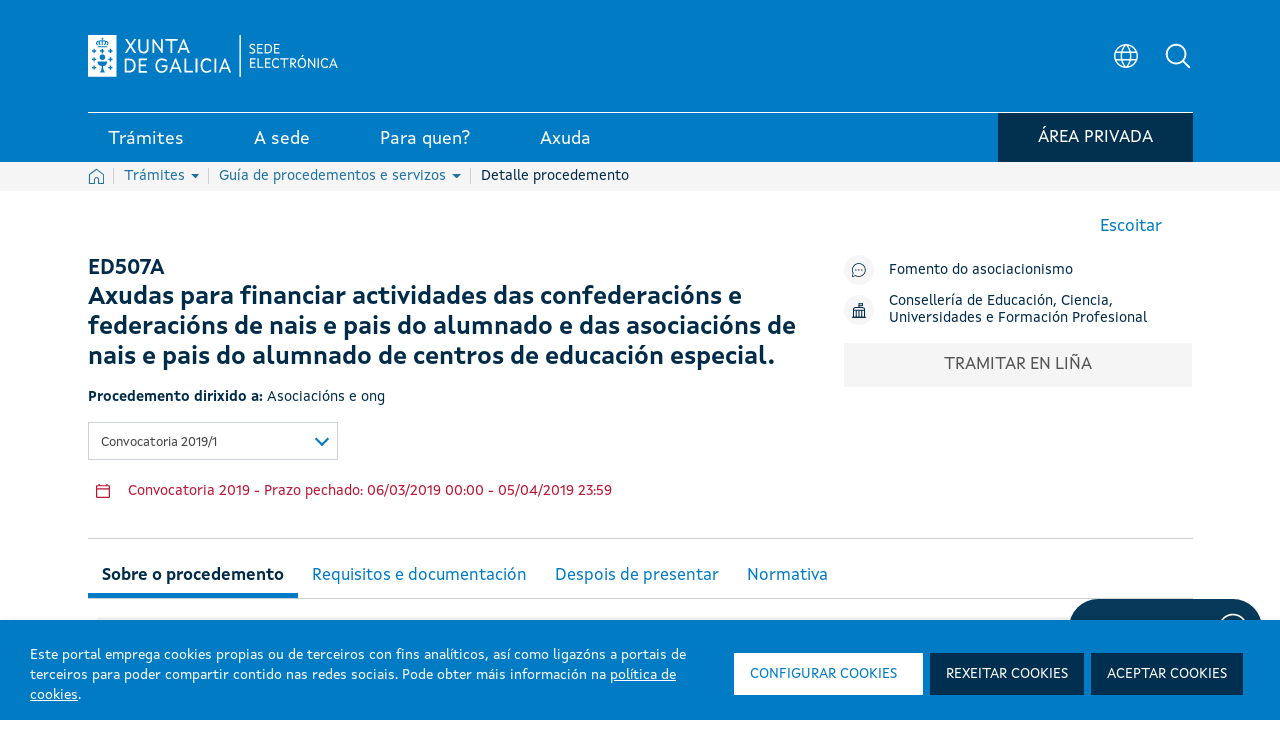

--- FILE ---
content_type: text/html; charset=UTF-8
request_url: https://sede.xunta.gal/detalle-procedemento?codtram=ED507A&ano=2019&numpub=1
body_size: 269188
content:




































		<!DOCTYPE html>




































































<html class="ipecos5 portal ltr edicion e-online" dir="ltr" lang="gl">
	
	<head>
	
				<!-- Google Tag Manager -->
				<script>(function(w,d,s,l,i){w[l]=w[l]||[];w[l].push({'gtm.start':
				new Date().getTime(),event:'gtm.js'});var f=d.getElementsByTagName(s)[0],
				j=d.createElement(s),dl=l!='dataLayer'?'&l='+l:'';j.async=true;j.src=
				'https://www.googletagmanager.com/gtm.js?id='+i+dl;f.parentNode.insertBefore(j,f);
				})(window,document,'script','dataLayer','GTM-5GGJLDG');</script>
				<!-- End Google Tag Manager -->
	 	
		<title>ED507A - Axudas para financiar actividades das confederacións e federacións de nais e pais do alumnado e das asociacións de nais e pais do alumnado de centros de educación especial. - Sede electrónica - Xunta de Galicia</title>
	
		<meta content="initial-scale=1.0, width=device-width" name="viewport" />
	





































<meta content="text/html; charset=UTF-8" http-equiv="content-type" />









<!-- INICIO METATAGS -->

<!-- FIN METATAGS -->


<script data-senna-track="permanent" src="/combo?browserId=other&minifierType=js&languageId=gl_ES&b=7300&t=1765383051151&/o/frontend-js-jquery-web/jquery/jquery.min.js&/o/frontend-js-jquery-web/jquery/ajax.js&/o/frontend-js-jquery-web/jquery/bootstrap.bundle.min.js&/o/frontend-js-jquery-web/jquery/collapsible_search.js&/o/frontend-js-jquery-web/jquery/fm.js&/o/frontend-js-jquery-web/jquery/form.js&/o/frontend-js-jquery-web/jquery/popper.min.js&/o/frontend-js-jquery-web/jquery/side_navigation.js" type="text/javascript"></script>
<link data-senna-track="temporary" href="https://sede.xunta.gal/detalle-procedemento" rel="canonical" />
<link data-senna-track="temporary" href="https://sede.xunta.gal/detalle-procedemento" hreflang="gl-ES" rel="alternate" />
<link data-senna-track="temporary" href="https://sede.xunta.gal/es/detalle-procedemento" hreflang="es-ES" rel="alternate" />
<link data-senna-track="temporary" href="https://sede.xunta.gal/detalle-procedemento" hreflang="x-default" rel="alternate" />


<link href="https://sede.xunta.gal/sede-theme/images/favicon.ico" rel="icon" />


<link class="lfr-css-file" data-senna-track="temporary" href="https://sede.xunta.gal/sede-theme/css/estilos_liferayAUICSS.css?browserId=other&amp;themeId=sede_WAR_sedetheme&amp;minifierType=css&amp;languageId=gl_ES&amp;b=7300&amp;t=1764406239838" id="liferayAUICSS" rel="stylesheet" type="text/css" />





<link data-senna-track="temporary" href="https://sede.xunta.gal/sede-theme/css/estilos_liferayPortalCSS.css?browserId=other&amp;themeId=sede_WAR_sedetheme&amp;minifierType=css&amp;languageId=gl_ES&amp;b=7300&amp;t=1764406239838" id="liferayPortalCSS" rel="stylesheet" type="text/css" />










	

	





	



	

		<link data-senna-track="temporary" href="/combo?browserId=other&amp;minifierType=&amp;themeId=sede_WAR_sedetheme&amp;languageId=gl_ES&amp;b=7300&amp;com_liferay_portal_search_web_search_bar_portlet_SearchBarPortlet_INSTANCE_templateSearch:%2Fcss%2Fmain.css&amp;com_liferay_product_navigation_product_menu_web_portlet_ProductMenuPortlet:%2Fcss%2Fmain.css&amp;com_liferay_product_navigation_user_personal_bar_web_portlet_ProductNavigationUserPersonalBarPortlet:%2Fcss%2Fmain.css&amp;com_liferay_site_navigation_menu_web_portlet_SiteNavigationMenuPortlet:%2Fcss%2Fmain.css&amp;t=1764406239838" id="4d51bfa3" rel="stylesheet" type="text/css" />

	







<script data-senna-track="temporary" type="text/javascript">
	// <![CDATA[
		var Liferay = Liferay || {};

		Liferay.Browser = {
			acceptsGzip: function() {
				return true;
			},

			

			getMajorVersion: function() {
				return 131.0;
			},

			getRevision: function() {
				return '537.36';
			},
			getVersion: function() {
				return '131.0';
			},

			

			isAir: function() {
				return false;
			},
			isChrome: function() {
				return true;
			},
			isEdge: function() {
				return false;
			},
			isFirefox: function() {
				return false;
			},
			isGecko: function() {
				return true;
			},
			isIe: function() {
				return false;
			},
			isIphone: function() {
				return false;
			},
			isLinux: function() {
				return false;
			},
			isMac: function() {
				return true;
			},
			isMobile: function() {
				return false;
			},
			isMozilla: function() {
				return false;
			},
			isOpera: function() {
				return false;
			},
			isRtf: function() {
				return true;
			},
			isSafari: function() {
				return true;
			},
			isSun: function() {
				return false;
			},
			isWebKit: function() {
				return true;
			},
			isWindows: function() {
				return false;
			}
		};

		Liferay.Data = Liferay.Data || {};

		Liferay.Data.ICONS_INLINE_SVG = true;

		Liferay.Data.NAV_SELECTOR = '#navigation';

		Liferay.Data.NAV_SELECTOR_MOBILE = '#navigationCollapse';

		Liferay.Data.isCustomizationView = function() {
			return false;
		};

		Liferay.Data.notices = [
			null

			

			
		];

		Liferay.PortletKeys = {
			DOCUMENT_LIBRARY: 'com_liferay_document_library_web_portlet_DLPortlet',
			DYNAMIC_DATA_MAPPING: 'com_liferay_dynamic_data_mapping_web_portlet_DDMPortlet',
			ITEM_SELECTOR: 'com_liferay_item_selector_web_portlet_ItemSelectorPortlet'
		};

		Liferay.PropsValues = {
			JAVASCRIPT_SINGLE_PAGE_APPLICATION_TIMEOUT: 0,
			NTLM_AUTH_ENABLED: false,
			UPLOAD_SERVLET_REQUEST_IMPL_MAX_SIZE: 904857600
		};

		Liferay.ThemeDisplay = {

			

			
				getLayoutId: function() {
					return '126';
				},

				

				getLayoutRelativeControlPanelURL: function() {
					return '/group/portal-sede/~/control_panel/manage';
				},

				getLayoutRelativeURL: function() {
					return '/detalle-procedemento';
				},
				getLayoutURL: function() {
					return 'https://sede.xunta.gal/detalle-procedemento';
				},
				getParentLayoutId: function() {
					return '64';
				},
				isControlPanel: function() {
					return false;
				},
				isPrivateLayout: function() {
					return 'false';
				},
				isVirtualLayout: function() {
					return false;
				},
			

			getBCP47LanguageId: function() {
				return 'gl-ES';
			},
			getCanonicalURL: function() {

				

				return 'https\x3a\x2f\x2fsede\x2exunta\x2egal\x2fdetalle-procedemento';
			},
			getCDNBaseURL: function() {
				return 'https://sede.xunta.gal';
			},
			getCDNDynamicResourcesHost: function() {
				return '';
			},
			getCDNHost: function() {
				return '';
			},
			getCompanyGroupId: function() {
				return '34629';
			},
			getCompanyId: function() {
				return '34601';
			},
			getDefaultLanguageId: function() {
				return 'gl_ES';
			},
			getDoAsUserIdEncoded: function() {
				return '';
			},
			getLanguageId: function() {
				return 'gl_ES';
			},
			getParentGroupId: function() {
				return '35385';
			},
			getPathContext: function() {
				return '';
			},
			getPathImage: function() {
				return '/image';
			},
			getPathJavaScript: function() {
				return '/o/frontend-js-web';
			},
			getPathMain: function() {
				return '/c';
			},
			getPathThemeImages: function() {
				return 'https://sede.xunta.gal/sede-theme/images';
			},
			getPathThemeRoot: function() {
				return '/sede-theme';
			},
			getPlid: function() {
				return '158';
			},
			getPortalURL: function() {
				return 'https://sede.xunta.gal';
			},
			getScopeGroupId: function() {
				return '35385';
			},
			getScopeGroupIdOrLiveGroupId: function() {
				return '35385';
			},
			getSessionId: function() {
				return '';
			},
			getSiteAdminURL: function() {
				return 'https://sede.xunta.gal/group/portal-sede/~/control_panel/manage?p_p_lifecycle=0&p_p_state=maximized&p_p_mode=view';
			},
			getSiteGroupId: function() {
				return '35385';
			},
			getURLControlPanel: function() {
				return '/group/control_panel?refererPlid=158';
			},
			getURLHome: function() {
				return 'https\x3a\x2f\x2fsede\x2exunta\x2egal\x2fweb\x2fguest';
			},
			getUserEmailAddress: function() {
				return '';
			},
			getUserId: function() {
				return '34606';
			},
			getUserName: function() {
				return '';
			},
			isAddSessionIdToURL: function() {
				return false;
			},
			isImpersonated: function() {
				return false;
			},
			isSignedIn: function() {
				return false;
			},
			isStateExclusive: function() {
				return false;
			},
			isStateMaximized: function() {
				return false;
			},
			isStatePopUp: function() {
				return false;
			}
		};

		var themeDisplay = Liferay.ThemeDisplay;

		Liferay.AUI = {

			

			getAvailableLangPath: function() {
				return 'available_languages.jsp?browserId=other&themeId=sede_WAR_sedetheme&colorSchemeId=01&minifierType=js&languageId=gl_ES&b=7300&t=1765383317037';
			},
			getCombine: function() {
				return true;
			},
			getComboPath: function() {
				return '/combo/?browserId=other&minifierType=&languageId=gl_ES&b=7300&t=1729494176466&';
			},
			getDateFormat: function() {
				return '%d/%m/%Y';
			},
			getEditorCKEditorPath: function() {
				return '/o/frontend-editor-ckeditor-web';
			},
			getFilter: function() {
				var filter = 'raw';

				
					
						filter = 'min';
					
					
				

				return filter;
			},
			getFilterConfig: function() {
				var instance = this;

				var filterConfig = null;

				if (!instance.getCombine()) {
					filterConfig = {
						replaceStr: '.js' + instance.getStaticResourceURLParams(),
						searchExp: '\\.js$'
					};
				}

				return filterConfig;
			},
			getJavaScriptRootPath: function() {
				return '/o/frontend-js-web';
			},
			getLangPath: function() {
				return 'aui_lang.jsp?browserId=other&themeId=sede_WAR_sedetheme&colorSchemeId=01&minifierType=js&languageId=gl_ES&b=7300&t=1729494176466';
			},
			getPortletRootPath: function() {
				return '/html/portlet';
			},
			getStaticResourceURLParams: function() {
				return '?browserId=other&minifierType=&languageId=gl_ES&b=7300&t=1729494176466';
			}
		};

		Liferay.authToken = 'CNxizdKL';

		

		Liferay.currentURL = '\x2fdetalle-procedemento\x3fcodtram\x3dED507A\x26ano\x3d2019\x26numpub\x3d1';
		Liferay.currentURLEncoded = '\x252Fdetalle-procedemento\x253Fcodtram\x253DED507A\x2526ano\x253D2019\x2526numpub\x253D1';
	// ]]>
</script>

<script src="/o/js_loader_config?t=1765383051162" type="text/javascript"></script>
<script data-senna-track="permanent" src="/combo?browserId=other&minifierType=js&languageId=gl_ES&b=7300&t=1729494176466&/o/frontend-js-web/loader/config.js&/o/frontend-js-web/loader/loader.js&/o/frontend-js-web/aui/aui/aui.js&/o/frontend-js-web/aui/aui-base-html5-shiv/aui-base-html5-shiv.js&/o/frontend-js-web/liferay/browser_selectors.js&/o/frontend-js-web/liferay/modules.js&/o/frontend-js-web/liferay/aui_sandbox.js&/o/frontend-js-web/misc/svg4everybody.js&/o/frontend-js-web/aui/arraylist-add/arraylist-add.js&/o/frontend-js-web/aui/arraylist-filter/arraylist-filter.js&/o/frontend-js-web/aui/arraylist/arraylist.js&/o/frontend-js-web/aui/array-extras/array-extras.js&/o/frontend-js-web/aui/array-invoke/array-invoke.js&/o/frontend-js-web/aui/attribute-base/attribute-base.js&/o/frontend-js-web/aui/attribute-complex/attribute-complex.js&/o/frontend-js-web/aui/attribute-core/attribute-core.js&/o/frontend-js-web/aui/attribute-observable/attribute-observable.js&/o/frontend-js-web/aui/attribute-extras/attribute-extras.js&/o/frontend-js-web/aui/base-base/base-base.js&/o/frontend-js-web/aui/base-pluginhost/base-pluginhost.js&/o/frontend-js-web/aui/classnamemanager/classnamemanager.js&/o/frontend-js-web/aui/datatype-xml-format/datatype-xml-format.js&/o/frontend-js-web/aui/datatype-xml-parse/datatype-xml-parse.js&/o/frontend-js-web/aui/dom-base/dom-base.js&/o/frontend-js-web/aui/dom-core/dom-core.js&/o/frontend-js-web/aui/dom-screen/dom-screen.js&/o/frontend-js-web/aui/dom-style/dom-style.js&/o/frontend-js-web/aui/event-base/event-base.js&/o/frontend-js-web/aui/event-custom-base/event-custom-base.js&/o/frontend-js-web/aui/event-custom-complex/event-custom-complex.js&/o/frontend-js-web/aui/event-delegate/event-delegate.js&/o/frontend-js-web/aui/event-focus/event-focus.js&/o/frontend-js-web/aui/event-hover/event-hover.js&/o/frontend-js-web/aui/event-key/event-key.js&/o/frontend-js-web/aui/event-mouseenter/event-mouseenter.js&/o/frontend-js-web/aui/event-mousewheel/event-mousewheel.js" type="text/javascript"></script>
<script data-senna-track="permanent" src="/combo?browserId=other&minifierType=js&languageId=gl_ES&b=7300&t=1729494176466&/o/frontend-js-web/aui/event-outside/event-outside.js&/o/frontend-js-web/aui/event-resize/event-resize.js&/o/frontend-js-web/aui/event-simulate/event-simulate.js&/o/frontend-js-web/aui/event-synthetic/event-synthetic.js&/o/frontend-js-web/aui/intl/intl.js&/o/frontend-js-web/aui/io-base/io-base.js&/o/frontend-js-web/aui/io-form/io-form.js&/o/frontend-js-web/aui/io-queue/io-queue.js&/o/frontend-js-web/aui/io-upload-iframe/io-upload-iframe.js&/o/frontend-js-web/aui/io-xdr/io-xdr.js&/o/frontend-js-web/aui/json-parse/json-parse.js&/o/frontend-js-web/aui/json-stringify/json-stringify.js&/o/frontend-js-web/aui/node-base/node-base.js&/o/frontend-js-web/aui/node-core/node-core.js&/o/frontend-js-web/aui/node-event-delegate/node-event-delegate.js&/o/frontend-js-web/aui/node-event-simulate/node-event-simulate.js&/o/frontend-js-web/aui/node-focusmanager/node-focusmanager.js&/o/frontend-js-web/aui/node-pluginhost/node-pluginhost.js&/o/frontend-js-web/aui/node-screen/node-screen.js&/o/frontend-js-web/aui/node-style/node-style.js&/o/frontend-js-web/aui/oop/oop.js&/o/frontend-js-web/aui/plugin/plugin.js&/o/frontend-js-web/aui/pluginhost-base/pluginhost-base.js&/o/frontend-js-web/aui/pluginhost-config/pluginhost-config.js&/o/frontend-js-web/aui/querystring-stringify-simple/querystring-stringify-simple.js&/o/frontend-js-web/aui/queue-promote/queue-promote.js&/o/frontend-js-web/aui/selector-css2/selector-css2.js&/o/frontend-js-web/aui/selector-css3/selector-css3.js&/o/frontend-js-web/aui/selector-native/selector-native.js&/o/frontend-js-web/aui/selector/selector.js&/o/frontend-js-web/aui/widget-base/widget-base.js&/o/frontend-js-web/aui/widget-htmlparser/widget-htmlparser.js&/o/frontend-js-web/aui/widget-skin/widget-skin.js&/o/frontend-js-web/aui/widget-uievents/widget-uievents.js&/o/frontend-js-web/aui/yui-throttle/yui-throttle.js&/o/frontend-js-web/aui/aui-base-core/aui-base-core.js" type="text/javascript"></script>
<script data-senna-track="permanent" src="/combo?browserId=other&minifierType=js&languageId=gl_ES&b=7300&t=1729494176466&/o/frontend-js-web/aui/aui-base-lang/aui-base-lang.js&/o/frontend-js-web/aui/aui-classnamemanager/aui-classnamemanager.js&/o/frontend-js-web/aui/aui-component/aui-component.js&/o/frontend-js-web/aui/aui-debounce/aui-debounce.js&/o/frontend-js-web/aui/aui-delayed-task-deprecated/aui-delayed-task-deprecated.js&/o/frontend-js-web/aui/aui-event-base/aui-event-base.js&/o/frontend-js-web/aui/aui-event-input/aui-event-input.js&/o/frontend-js-web/aui/aui-form-validator/aui-form-validator.js&/o/frontend-js-web/aui/aui-node-base/aui-node-base.js&/o/frontend-js-web/aui/aui-node-html5/aui-node-html5.js&/o/frontend-js-web/aui/aui-selector/aui-selector.js&/o/frontend-js-web/aui/aui-timer/aui-timer.js&/o/frontend-js-web/liferay/dependency.js&/o/frontend-js-web/liferay/dom_task_runner.js&/o/frontend-js-web/liferay/events.js&/o/frontend-js-web/liferay/language.js&/o/frontend-js-web/liferay/lazy_load.js&/o/frontend-js-web/liferay/liferay.js&/o/frontend-js-web/liferay/util.js&/o/frontend-js-web/liferay/global.bundle.js&/o/frontend-js-web/liferay/portal.js&/o/frontend-js-web/liferay/portlet.js&/o/frontend-js-web/liferay/workflow.js&/o/frontend-js-web/liferay/form.js&/o/frontend-js-web/liferay/form_placeholders.js&/o/frontend-js-web/liferay/icon.js&/o/frontend-js-web/liferay/menu.js&/o/frontend-js-web/liferay/notice.js&/o/frontend-js-web/liferay/poller.js&/o/frontend-js-web/aui/async-queue/async-queue.js&/o/frontend-js-web/aui/base-build/base-build.js&/o/frontend-js-web/aui/cookie/cookie.js&/o/frontend-js-web/aui/event-touch/event-touch.js&/o/frontend-js-web/aui/overlay/overlay.js&/o/frontend-js-web/aui/querystring-stringify/querystring-stringify.js&/o/frontend-js-web/aui/widget-child/widget-child.js&/o/frontend-js-web/aui/widget-position-align/widget-position-align.js&/o/frontend-js-web/aui/widget-position-constrain/widget-position-constrain.js&/o/frontend-js-web/aui/widget-position/widget-position.js" type="text/javascript"></script>
<script data-senna-track="permanent" src="/combo?browserId=other&minifierType=js&languageId=gl_ES&b=7300&t=1729494176466&/o/frontend-js-web/aui/widget-stack/widget-stack.js&/o/frontend-js-web/aui/widget-stdmod/widget-stdmod.js&/o/frontend-js-web/aui/aui-aria/aui-aria.js&/o/frontend-js-web/aui/aui-io-plugin-deprecated/aui-io-plugin-deprecated.js&/o/frontend-js-web/aui/aui-io-request/aui-io-request.js&/o/frontend-js-web/aui/aui-loading-mask-deprecated/aui-loading-mask-deprecated.js&/o/frontend-js-web/aui/aui-overlay-base-deprecated/aui-overlay-base-deprecated.js&/o/frontend-js-web/aui/aui-overlay-context-deprecated/aui-overlay-context-deprecated.js&/o/frontend-js-web/aui/aui-overlay-manager-deprecated/aui-overlay-manager-deprecated.js&/o/frontend-js-web/aui/aui-overlay-mask-deprecated/aui-overlay-mask-deprecated.js&/o/frontend-js-web/aui/aui-parse-content/aui-parse-content.js&/o/frontend-js-web/liferay/layout_exporter.js&/o/frontend-js-web/liferay/session.js&/o/frontend-js-web/liferay/deprecated.js" type="text/javascript"></script>




	

	<script data-senna-track="temporary" src="/o/js_bundle_config?t=1765383060241" type="text/javascript"></script>


<script data-senna-track="temporary" type="text/javascript">
	// <![CDATA[
		
			
				
				
			
		

		

		
	// ]]>
</script>





	
		

			

			
		
		
	



	
		
		

			

			
		
	












	

	





	



	









	
				<meta name="description" content="ED507A - Axudas para financiar actividades das confederacións e federacións de nais e pais do alumnado e das asociacións de nais e pais do alumnado de centros de educación especial." lang="gl_ES">
				<meta property="og:locale" content="gl" />
				<meta property="og:type" content="website" />
				<meta property="og:title" content="ED507A - Axudas para financiar actividades das confederacións e federacións de nais e pais do alumnado e das asociacións de nais e pais do alumnado de centros de educación especial." />
				<meta property="og:description" content="ED507A - Axudas para financiar actividades das confederacións e federacións de nais e pais do alumnado e das asociacións de nais e pais do alumnado de centros de educación especial." />
				<meta property="og:url" content="https://sede.xunta.gal/detalle-procedemento?codtram=ED507A&ano=2019&numpub=1" />
				<meta property="og:site_name" content="Sede electrónica - Xunta de Galicia" />	
			









<link class="lfr-css-file" data-senna-track="temporary" href="https://sede.xunta.gal/sede-theme/css/estilos_liferayThemeCSS.css?browserId=other&amp;themeId=sede_WAR_sedetheme&amp;minifierType=css&amp;languageId=gl_ES&amp;b=7300&amp;t=1764406239838" id="liferayThemeCSS" rel="stylesheet" type="text/css" />









	<style data-senna-track="temporary" type="text/css">

		

			

		

			

		

			

		

			

		

			

		

			

		

			

		

			

		

			

		

	</style>


<script type="text/javascript">
// <![CDATA[
Liferay.SPA = Liferay.SPA || {};
Liferay.SPA.cacheExpirationTime = -1;
Liferay.SPA.clearScreensCache = false;
Liferay.SPA.debugEnabled = false;
Liferay.SPA.excludedPaths = ["/c/document_library","/documents","/image"];
Liferay.SPA.loginRedirect = '';
Liferay.SPA.navigationExceptionSelectors = ':not([target="_blank"]):not([data-senna-off]):not([data-resource-href]):not([data-cke-saved-href]):not([data-cke-saved-href])';
Liferay.SPA.requestTimeout = 0;
Liferay.SPA.userNotification = {
	message: 'It looks like this is taking longer than expected.',
	timeout: 30000,
	title: 'Oops'
};
// ]]>
</script><script type="text/javascript">
// <![CDATA[
Liferay.Loader.require('frontend-js-spa-web@4.0.3/liferay/init.es', function(frontendJsSpaWeb403LiferayInitEs) {
try {
(function() {
var frontendJsSpaWebLiferayInitEs = frontendJsSpaWeb403LiferayInitEs;
frontendJsSpaWebLiferayInitEs.default.init(
	function(app) {
		app.setPortletsBlacklist({"com_liferay_nested_portlets_web_portlet_NestedPortletsPortlet":true,"com_liferay_site_navigation_directory_web_portlet_SitesDirectoryPortlet":true,"com_liferay_login_web_portlet_LoginPortlet":true,"ipecosjsputilsportlet_WAR_opencmsportlet":true,"ipecoscatalogocontidosportlet_WAR_opencmsportlet":true,"cmsprojectselectorportlet_WAR_opencmsportlet":true,"com_liferay_document_library_web_portlet_DLAdminPortlet":true,"migradorportlet_WAR_opencmsportlet":true,"com_liferay_login_web_portlet_FastLoginPortlet":true});
		app.setValidStatusCodes([221,490,494,499,491,492,493,495,220]);
	}
);
})();
} catch (err) {
	console.error(err);
}
});
// ]]>
</script><link class="lfr-css-file" data-senna-track="temporary" href="/opencms-portlet/export/system/modules/es.xunta.amtega.portal-sede/theme/css/cms-min.css?t=1769295663161" rel="stylesheet" type ="text/css" />
<link class="lfr-css-file" data-senna-track="temporary" href="/opencms-portlet/export/system/modules/es.xunta.amtega.ipecos/theme/css/jquery-ui.min.css?t=1769295684388" rel="stylesheet" type ="text/css" />
<link class="lfr-css-file" data-senna-track="temporary" href="/opencms-portlet/export/system/modules/es.xunta.amtega.ipecos/theme/css/jquery.fancybox.css?t=1769295684397" rel="stylesheet" type ="text/css" />
<link class="lfr-css-file" data-senna-track="temporary" href="/opencms-portlet/export/system/modules/es.xunta.amtega.portal-sede/theme/css/custom-sede.css?t=1769295681510" rel="stylesheet" type ="text/css" />




















<script data-senna-track="temporary" type="text/javascript">
	if (window.Analytics) {
		window._com_liferay_document_library_analytics_isViewFileEntry = false;
	}
</script>













<script type="text/javascript">
// <![CDATA[
Liferay.on(
	'ddmFieldBlur', function(event) {
		if (window.Analytics) {
			Analytics.send(
				'fieldBlurred',
				'Form',
				{
					fieldName: event.fieldName,
					focusDuration: event.focusDuration,
					formId: event.formId,
					page: event.page
				}
			);
		}
	}
);

Liferay.on(
	'ddmFieldFocus', function(event) {
		if (window.Analytics) {
			Analytics.send(
				'fieldFocused',
				'Form',
				{
					fieldName: event.fieldName,
					formId: event.formId,
					page: event.page
				}
			);
		}
	}
);

Liferay.on(
	'ddmFormPageShow', function(event) {
		if (window.Analytics) {
			Analytics.send(
				'pageViewed',
				'Form',
				{
					formId: event.formId,
					page: event.page,
					title: event.title
				}
			);
		}
	}
);

Liferay.on(
	'ddmFormSubmit', function(event) {
		if (window.Analytics) {
			Analytics.send(
				'formSubmitted',
				'Form',
				{
					formId: event.formId
				}
			);
		}
	}
);

Liferay.on(
	'ddmFormView', function(event) {
		if (window.Analytics) {
			Analytics.send(
				'formViewed',
				'Form',
				{
					formId: event.formId,
					title: event.title
				}
			);
		}
	}
);
// ]]>
</script>

 
		<link rel="apple-touch-icon" sizes="180x180" href="https://sede.xunta.gal/sede-theme/images/favicons/apple-touch-icon.png?v=1">
		<link rel="icon" type="image/png" sizes="32x32" href="https://sede.xunta.gal/sede-theme/images/favicons/favicon-32x32.png?v=1">
		<link rel="icon" type="image/png" sizes="16x16" href="https://sede.xunta.gal/sede-theme/images/favicons/favicon-16x16.png?v=1">
		<link rel="manifest" href="https://sede.xunta.gal/sede-theme/images/favicons/site.webmanifest?v=1">
		<link rel="mask-icon" href="https://sede.xunta.gal/sede-theme/images/favicons/safari-pinned-tab.svg?v=1" color="#007bc4">
		<link rel="shortcut icon" href="https://sede.xunta.gal/sede-theme/images/favicons/favicon.ico?v=1">
		<meta name="apple-mobile-web-app-title" content="Xunta de Galicia">
		<meta name="application-name" content="Xunta de Galicia">
		<meta name="msapplication-TileColor" content="#002b4a">
		<meta name="msapplication-config" content="https://sede.xunta.gal/sede-theme/images/favicons/browserconfig.xml?v=1">
		<meta name="theme-color" content="#007bc4">

	</head>
	
	<body class=" controls-visible  yui3-skin-sam signed-out public-page site">
	
				<!-- Google Tag Manager (noscript) -->
				<noscript><iframe src="https://www.googletagmanager.com/ns.html?id=GTM-5GGJLDG"
				height="0" width="0" style="display:none;visibility:hidden" title="Google Tag Manager (noscript)"></iframe></noscript>
				<!-- End Google Tag Manager (noscript) -->
	 	















































	<nav class="quick-access-nav" id="tevl_quickAccessNav">
		<h1 class="hide-accessible">Navegación</h1>

		<ul>
			
				<li><a href="#main-content">Volver ao contido</a></li>
			

			

		</ul>
	</nav>
		
















































































		
		
		<div class="container-fluid" id="wrapper">
		 
			<header class="cabeceira-portal">
			

		








































	

	<div class="portlet-boundary portlet-boundary_runtimecontentportlet_WAR_opencmsportlet_  portlet-static portlet-static-end portlet-barebone  " id="p_p_id_runtimecontentportlet_WAR_opencmsportlet_INSTANCE_esxuntaamtegaportalsedecabeceiraXunta_">
		<span id="p_runtimecontentportlet_WAR_opencmsportlet_INSTANCE_esxuntaamtegaportalsedecabeceiraXunta"></span>




	

	
		
		
			 








































































<!-- HTML MENU PRINCIPAL PORTAL -->






 
 

 








	







  
		
		

				
				<script data-senna-track="permanent" async src="https://www.googletagmanager.com/gtag/js?id=G-9KJWX626H5"></script>
				<script data-senna-track="permanent">
				  window.dataLayer = window.dataLayer || [];
				  function gtag(){dataLayer.push(arguments);}
				  gtag('js', new Date());

				  gtag('config', 'G-9KJWX626H5');
				</script>

			

			<script data-senna-track="permanent" type="text/javascript">
				function registrarEvento(param1,param2,param3,param4,param5) {
					
					
					
							gtag('event', param2.toLowerCase(), {
								'event_category': 'button',
								'event_label': param3
							});
					
				}
				function rexistrarEvento(param1,param2,param3,param4,param5){
					registrarEvento(param1,param2,param3,param4,param5);
				}
			</script> 

  

	<link data-senna-track="temporary" rel="stylesheet" href="/opencms-portlet/export/system/modules/es.xunta.amtega.portal-sede/theme/css/glightbox.min.css?t=1740651541521">
	
 
































	























	<style>

	.dropdown-toggle.despliegue[aria-expanded="false"] .flecha:after {
		content: "";
	}
	.dropdown-toggle.despliegue[aria-expanded="true"] .flecha:after {
		content: "";
	}
	.cabeceira .dropdown-toggle.despliegue[aria-expanded="false"] .flecha:after {
		content: none;
	}
	.cabeceira .dropdown-toggle.despliegue[aria-expanded="true"] .flecha:after {
		content: none;
	}

	</style>


	<style>
	html.ipecos5.portal .cabeceira .contido__ext__menu__selector__idioma {
		align-items: center;
	}
	html.ipecos5.portal input#Buscador3 {
	    color: grey;
	}
	div#rsbtn_popup {
	    display: none !important;
	}
	</style>
	
	<style>
	@media (min-width:768px) {
		ul.listaxe.list-unstyled.d-flex.mb-0 {
			display: flex;
			align-items: center;
		}
		html.ipecos5.portal .cabeceira .menu-inferior {
	/*         height: auto; */
		}
		html.ipecos5.portal .cabeceira .menu-inferior .contedor__ext__menu__inferior .contedor__env__menu__inferior > .boton-minha-sede.listaxe > li {
			margin-bottom: -8px;
		}
	}
	@media (max-width:910px) and (min-width:834px){
		html.ipecos5.portal .cabeceira .contedor__ext__menu__inferior .contedor__env__menu__inferior a > div:first-child, html.ipecos5.portal .cabeceira .contedor__ext__menu__inferior .contedor__env__menu__inferior .item > div:first-child {
			padding: 4px 15px 2px 15px;
		}
	}

	@media (max-width:835px) and (min-width:767px){
		html.ipecos5.portal .cabeceira .contedor__ext__menu__inferior .contedor__env__menu__inferior a > div:first-child, html.ipecos5.portal .cabeceira .contedor__ext__menu__inferior .contedor__env__menu__inferior .item > div:first-child {
			font-size: 16px !important;
			padding: 4px 12px 2px 12px;
		}
	}
	@media(max-width:767px){
		.col-sm-12.menu-inferior {
			height: fit-content !important;
		}
		ul.boton-minha-sede.listaxe.list-unstyled.d-flex.mb-0 li {
			display: flex;
			flex-wrap: nowrap;
			align-items: center;
			height: 100% !important;
			margin: unset !important;
		}
		a.con-login.btn-sair {
			width: 50px !important;
		}
		.col-sm-12.menu-inferior {
			margin-bottom: 10px !important;
		}
		.btn-minha-sede {
			padding: 0 10px 0 0 !important;
		}
		.contedor__env__menu__inferior.d-flex.w-100.justify-content-between {
			padding: 0 !important;
		}
		ul.boton-minha-sede.listaxe.list-unstyled.d-flex.mb-0 {
			height: max-content !important;
		}
		.col-sm-12.menu-inferior {
			height: fit-content !important;
		}
	}
	fieldset.contedor__env__buscadorHeader .col-lg-10.col-md-10.col-sm-12 {
	    transition: none !important;
	}
	table .detail-procedemento .btn-orange-procedemento:before {   
    	background-image: url(/opencms-portlet/export/system/modules/es.xunta.amtega.portal-sede/theme/images/svg/nova_venta.svg) !important; 
    	width: 15px !important;
    	height: 15px !important; 
	}
	.contedor__ext__corpo__estandar .btn-orange-procedemento:after {
	    background-image: url(/opencms-portlet/export/system/modules/es.xunta.amtega.portal-sede/theme/images/svg/nova_venta.svg) !important;
	    width: 15px !important;
   		height: 15px !important;
	}
	 .contedor__ext__cve .contedor__ext__buscador__cve .contedor__env__buscador__cve .contedor__ext__campos .contedor__env__campos .campo-busqueda {
	    width: 100% !important; 
	    flex: 0 0 100% !important; 
	    max-width: 100% !important;
	}
	@media (min-width: 768px) { /* md */
	   .contedor__ext__cve .contedor__ext__buscador__cve .contedor__env__buscador__cve .contedor__ext__campos {
	        flex: 0 0 50% !important;
	        max-width: 50% !important;
	    }
	    .contedor__ext__cve .contedor__ext__buscador__cve .contedor__env__buscador__cve .contedor__ext__botonera {
	        flex: 0 0 50% !important;
	        max-width: 50% !important;
	    }
   	    .contedor__ext__cve .contedor__ext__buscador__cve .contedor__env__buscador__cve .contedor__ext__campos .contedor__env__campos .campo-busqueda {
	        flex: 0 0 100% !important;
	        max-width: 100% !important;
    	}
	}
	@media (min-width: 992px) { /* lg */
	   .contedor__ext__cve .contedor__ext__buscador__cve .contedor__env__buscador__cve .contedor__ext__campos {
	        flex: 0 0 50% !important;
	        max-width: 50% !important;
	    }
	    .contedor__ext__cve .contedor__ext__buscador__cve .contedor__env__buscador__cve .contedor__ext__botonera {
	        flex: 0 0 50% !important;
	        max-width: 50% !important;
	    }
     	.contedor__ext__cve .contedor__ext__buscador__cve .contedor__env__buscador__cve .contedor__ext__campos .contedor__env__campos .campo-busqueda {
	        flex: 0 0 100% !important;
	        max-width: 100% !important;
    	}
	}
	html.ipecos5.portal .ui-widget * {
	    font-family: 'XuntaSans' !important;
	}
	html.ipecos5.portal  span.select2-dropdown.select2-dropdown--below {
	    z-index: 1;
	}
	html.ipecos5.portal .cabeceira .menu-inferior .listaxe li .contedor__ext__dropdown__menu .contedor__env__dropdown__menu .row>.contedor__ext__col{
    border-right: 1px solid #ffffff33;
	}
	html.ipecos5.portal .cabeceira .menu-inferior .listaxe li .contedor__ext__dropdown__menu .contedor__env__dropdown__menu .row>.contedor__ext__col:last-child{
	    border-right:none;
	}
	
	a:hover .btn-minha-sede span.contedor__nombre {
	    text-decoration: underline;
	}
	.btn-minha-sede span.contedor__nombre {
		text-overflow: ellipsis;
		display: inline-block;
		overflow: hidden;
		white-space: nowrap;
		max-width: 120px;
		vertical-align: top;
		transition:none !important;
	}
	@media(min-width:992px){
		.btn-minha-sede span.contedor__nombre {
			max-width: 120px;
		}
	}
	@media(max-width:991px){
		.btn-minha-sede span.contedor__nombre {
			max-width: 90px;
		}
	}
	@media(max-width:767px){
		.btn-minha-sede span.contedor__nombre { 
			max-width: 50%;
		}
	}
	@media(max-width:500px){
		.btn-minha-sede span.contedor__nombre {
			max-width: 40%;
			
		}
	}
	</style>

	<div class="contido__ext__contedor__selector__idioma prueba" id="selector_idioma">
		
		<div class="wrap-max-width">
			<div class="contido__ext__cerrar__selector__idioma">
				<a href="" title="" class="contido__env__cerrar__selector__idioma" aria-label="Cerrar menú idioma">
					<div class="con">
						<div class="bar top"></div>
						<div class="bar middle"></div>
						<div class="bar bottom"></div>
					</div>
				</a>
			</div>
			<div class="contido__ext__selector">
				<div class="contido__env__selector">
					
					
					
						
						
							
								<span lang='gl' class="txt-idioma">GALEGO</span> 
								<span class='separador'>|</span>
							
							
						
						
						
						
							
							
								
							
								<a class="ligazon-idioma txt-idioma" tabindex="-1" href="/c/portal/update_language?p_l_id=158&languageId=es_ES" lang='es' title=""
									onclick="IpecosRexistrarEvento('click', 'Cambio a: CASTELLANO', 'Cambio idioma', '', '')">
									CASTELLANO
								</a> 
								 
							
						
											
				</div>
			</div>
		</div>
	</div>
 
 	
 	<script>
 	$(document).ready(function(){
	 	$(".contido__ext__contedor__selector__idioma .contido__ext__cerrar__selector__idioma .contido__env__cerrar__selector__idioma").on("click",function(e){
 			e.preventDefault();
 			e.stopPropagation();
 			$(this).closest(".contido__ext__contedor__selector__idioma").removeClass('abierto');
	 	    $(".contido__ext__selector__idioma .contido__env__selector__idioma a").focus();
	 	   	$(".contido__ext__contedor__selector__idioma .contido__ext__selector .txt-idioma.ligazon-idioma").attr('tabindex','-1');
	 	});
	 	$(".contido__ext__selector__idioma .contido__env__selector__idioma a").on("click",function(e){
	 			e.preventDefault();
	 			e.stopPropagation();
	 	    $(".contido__ext__contedor__selector__idioma").addClass('abierto');
	 	    $(".contido__ext__contedor__selector__idioma .contido__ext__cerrar__selector__idioma .contido__env__cerrar__selector__idioma").focus();
	 	    $(".contido__ext__contedor__selector__idioma .contido__ext__selector .txt-idioma.ligazon-idioma").attr('tabindex','0');
	 	});

		$("html").click(function(e) {
		    if (!$('.contido__ext__contedor__selector__idioma').is(e.target) && $('.contido__ext__contedor__selector__idioma').has(e.target).length === 0) {
					if( $(".contido__ext__contedor__selector__idioma").hasClass("abierto") ){
			 			$(".contido__ext__contedor__selector__idioma").removeClass('abierto');
			 	    	$(".contido__ext__selector__idioma .contido__env__selector__idioma a").focus();
			 	   		$(".contido__ext__contedor__selector__idioma .contido__ext__selector .txt-idioma.ligazon-idioma").attr('tabindex','-1');
					}
		    }
		});
	 	
 	})
 	
 	function updateLocalStorageIfKeysExist() {
		if (typeof Liferay === 'undefined' || typeof Liferay.ThemeDisplay === 'undefined') {
			//console.warn('Liferay.ThemeDisplay no está disponible.');
			return;
		}
	
		const langPortal = Liferay.ThemeDisplay.getLanguageId().split('_')[0];
		const localePortal = Liferay.ThemeDisplay.getLanguageId();
	
		if (localStorage.getItem('lang') !== null) {
			localStorage.setItem('lang', langPortal);
		}
	
		if (localStorage.getItem('locale') !== null) {
			localStorage.setItem('locale', localePortal);
		}
	}
	//updateLocalStorageIfKeysExist();
 	</script>
 	

 
<nav class="cabeceira " aria-label="Menú de navegación principal" id="cabeceira-sede">
	<div>

		<div class="col-sm-12">
			<div class="wrap-max-width navbar padding-0"> 
				<div class="contedor__ext__logos margen-cabecera d-flex justify-content-between">
					
					
					
					    
					        
					    
					    
					    
					
					
					

					<a class="navbar-brand logo logo-principal logo-scroll texto-color-blanco padding-0" tabindex="0" href="https://sede.xunta.gal/portada" target="_self" title="" onclick="registrarEvento('detalle-procedemento','Click','cabeceira/Sede electrónica - Xunta de Galicia');">
						<h1>
							<img src="/documents/35385/35925/logo_principal_2021_gl.svg?version=1.0" alt="Logo da Sede electrónica da Xunta de Galicia" class="imaxe-tam-xl"/>
							<p class="sr-only">Logo da Sede electrónica da Xunta de Galicia</p>
						</h1>
					</a>

					
				</div>
			
				<script>
				$(document).ready(function () {
				    
				    // Manejar eventos en el campo de búsqueda
				    $('#BuscadorCabecera').on('click keyup', function () {
			            $('#q_info').html('').hide();
			            $(this).addClass('con__bordes').removeClass('sin__bordes');
			        });
				
				    // Implementar autocompletado manual sin jQuery UI
				    let input = $('#BuscadorCabecera');
				    let resultsContainer = $('#q_info');
					let url='/ws-autocompletado?p_p_id=mimetypeportlet_WAR_opencmsportlet&p_p_lifecycle=2&p_p_state=normal&p_p_mode=view&p_p_content_type=json'
				    input.on('input', function () {
				        let valor = $(this).val().toUpperCase().trim();
				
				        if (valor.length >= 3) {
				        	console.log(url)
				            $.ajax({
				                url: url,
				                type: 'GET',
				                dataType: 'json',
				                data: { term: valor },
				                success: function (data) {
				                    if (data.results.length > 0 || data.resultsCMS.length > 0) {
				                        var conFechas = [];
				
				                        $('#q_info').show();
				                        $('#BuscadorCabecera').addClass('sin__bordes').removeClass('con__bordes');
				
				                        // Filtrar resultados con fechas
				                        $.each(data.results, function (k, v) {
				                            conFechas.push(v);
				                        });
				
				                        var htmlResult = "";
				                        if (conFechas.length > 0) {
				                            htmlResult = '<h3 class="padding-bottom-xxs texto-tam-md mb-3">Procedementos e servizos</h3>';
				                    		htmlResult += '<ul class="autocomplete list-unstyled">';
				
				                            $.each(conFechas.slice(0, 10), function (i, item) {
				                                console.log(item.titulo);
				                                htmlResult += '<li class="subtitulo texto-tam-xs pb-3">' +
				                                    '<div class="fecha mb-2">' + (item.fechaHasta ? item.fechaDesde + ' - ' + item.fechaHasta : item.plazoEntero) + '</div>' +
				                                    '<a class="texto-color-xunta-primario codigo" href="' + item.url + '" title="' + item.titulo + '">' +
				                                    item.codigo + ' <span class="titulo">' + item.titulo + '</span></a></li>';
				                            });
				
				                            htmlResult += "</ul>";
				                        }
				
				                        if (data.resultsCMS.length > 0) {
				                            htmlResult += '<h3 class="padding-bottom-xxs texto-tam-md mb-3">Contidos do Portal</h3>';
				                    		htmlResult += '<ul class="autocomplete list-unstyled">';
				                                
				                            $.each(data.resultsCMS.slice(0, 5), function (k, v) {
				                                htmlResult += '<li class="pb-3">';
				                                htmlResult +='<div class="subtitulo texto-tam-xxs mb-2">'+v.seccion+'</div>';
				                                htmlResult +='<a class="texto-color-xunta-primario texto-tam-xs" href="' + v.url + '">' + v.titulo + '</a></li>';
				                            });
				
				                            htmlResult += '</ul>';
				                        }
				
				                        $('#q_info').html(htmlResult);
				                    } else {
				                        $('#q_info').html('').hide();
				                        $('#BuscadorCabecera').addClass('con__bordes').removeClass('sin__bordes');
				                    }
				                },
				                error: function () {
				                    console.error("Error en la solicitud AJAX");
				                }
				            });
				            
				        }
				    });
				    // Ocultar autocompletado cuando se hace clic fuera
				    $(document).on('click', function (e) {
				        if (!$(e.target).closest('#BuscadorCabecera, #q_info').length) {
				            resultsContainer.hide();
				            $('#BuscadorCabecera').addClass('con__bordes').removeClass('sin__bordes');
				        }
				    });
				});

				</script>	
			
				<style>
				 	#cabeceira-sede .menu-inferior .contedor__ext__menu__inferior .contedor__env__menu__inferior > .boton-minha-sede.listaxe > li {
                        background: #01314e !important;
                    }
					@media(max-width:767px){
						html.ipecos5.portal #wrapper>header .cabeceira .menu-inferior {
							background: #014066 !important;
						}
					}
					.input-group-append.boton__cabecera__lupa {
						margin-left: 0px;
					}
					.contedor__env__bucador__header__links {
					    justify-content: center;
					    text-align: center;
					    padding-inline-start: 0px;
					}
					.contedor__env__bucador__header__links li{
					    padding: 8px 24px;
					    text-align: center;
					}
					.contedor__env__bucador__header__links a{
					    color: #FFFFFF;
					    line-height: 1.5;  
					    font-size: 15px;
					    font-weight: 100;
					    text-decoration: underline;
					    text-transform: uppercase;
					}
					input#BuscadorCabecera.con__bordes {
						border-radius: 8px;
						border: 1px solid #FFFFFF;	
					}
					input#BuscadorCabecera.sin__bordes {
						border-top-left-radius: 8px;
						border-top-right-radius: 8px;
						border: 1px solid #FFFFFF;
					}
					.input-group-append {
						margin-left: 24px;
					}
					input#buscadorInput {
					    border-radius: 8px;
					}
					.navbar{
						flex-wrap: nowrap;
					}
					.contido__ext__selector__idioma .contido__env__selector__idioma	.contedor__idioma__img{
						width: 30px !important;
						height:30px !important;
					}
					.contido__ext__menu__selector__idioma .contedor__env__lupa__buscador{
						margin-right: 0px;
					}
					html.ipecos5.portal #wrapper>header .cabeceira .contido__ext__menu__selector__idioma .contido__ext__selector__idioma {
				        margin-right:24px
				    }
					html.ipecos5.portal .cabeceira .contido__ext__menu__selector__idioma .contido__ext__selector__idioma .contido__env__selector__idioma a {
					    color: #fff;
					    width: 28px;
					    height: 30px;
					    display: block
					}
					#q_info.contedor__env__resultados__bucador{
						background-color: #FFFFFF;
						width: 100%;
						border: 1px solid #FFFFFF;
						position: absolute;
						z-index: 2;
						margin-top: 44px;
						max-height: 342px;
						overflow: scroll;
						border-bottom-left-radius: 8px;
						border-bottom-right-radius: 8px;
						box-shadow: 0px 13px 10px rgba(0, 0, 0, 0.3);
					}
					#q_info.contedor__env__resultados__bucador h2 {
					    color: #002b49;
					    font-weight: 400;
					    margin-bottom: 15px;
					}
					#q_info.contedor__env__resultados__bucador ul li.subtitulo .fecha{
						font-size: .9rem !important;
					    line-height: 1.07rem !important;
					    font-weight: 400;
					}
					.contido__ext__menu__selector__idioma ::-webkit-scrollbar {
					    width: 13px;
					    background: #fff;
					    border-radius: 20px;
					}
					.contido__ext__menu__selector__idioma ::-webkit-scrollbar-thumb {
					    background: #007bc4;
					    cursor: pointer;
					    border-radius: 20px;
					    border: 4px solid #fff;
					}
					.contido__ext__menu__selector__idioma ::-webkit-scrollbar-thumb:hover {
					    background: #002b49;
					    cursor: pointer
					}
					html.ipecos5.portal .cabeceira:not(.buscador-aberto) #opcionsBuscador {
					    top: -1000px;
					    opacity: 0;
					    visibility: hidden;
					}
					html.ipecos5.portal .cabeceira.buscador-aberto #opcionsBuscador {
					    top: 0;
					    opacity: 1;
					    z-index: 3;
					    visibility: visible;
					}
					html.ipecos5.portal .borde-bottom-xunta-secundario-diagonal-transparente-90:after {
					    	bottom: -99px;
					}
				
				 	html.ipecos5.portal #wrapper>header .cabeceira .contedor__ext__logos .logo {
				        min-width:200px;
				        max-width: 250px;
				    }
				
					@media (max-width: 767px) {
						.contido__ext__menu__selector__idioma {
							width: auto;
						}	
						.contido__ext__menu__selector__idioma .contedor__env__lupa__buscador{
							margin-right: 24px;
						}
				    	html.ipecos5.portal #wrapper>header .cabeceira .contedor__ext__logos .logo {
					        max-width: 225px;
					    }
						.contedor__buscador__cabeceira__sm{
							padding: 0px;
							position: absolute;
							top: 80px;
							right: 11px;
						}
						.input-group-append.boton__cabecera__lupa {
							position: absolute;
							bottom: 0px;
							right: 5px;
						}
						button.icono.ipecos-icono-buscador.btn.btn-transparente.padding-0.margin-lg-left-xxs.icono-tam-3.mt-2 {
						    font-size: 25px;
						    color: #007BC4;
						}
						.contedor__env__bucador__header__links a{
						    font-size: 13px;
						}
						input#BuscadorCabecera.con__bordes {
							border-radius: 8px;
							border: 1px solid #FFFFFF;	
							height: 37px;
							font-size: 14px;
						}
						input#BuscadorCabecera.sin__bordes {
							border-top-left-radius: 8px;
							border-top-right-radius: 8px;
							border: 1px solid #FFFFFF;
							height: 37px;
							font-size: 14px;
						}
						#q_info.contedor__env__resultados__bucador{
							margin-top: 31px;
						}
						
					}
					@media (max-width: 575px) {
				    	.contedor__buscador__cabeceira__sm{
							padding: 0px;
							position: absolute;
							top: 77px;
							right: 11px;
						}
					}
					@media (max-width: 415px) {
				    	html.ipecos5.portal #wrapper>header .cabeceira .contido__ext__menu__selector__idioma .boton-buscador {
				        	display: inline-block;
				    	}
				    	html.ipecos5.portal #wrapper>header .cabeceira .contido__ext__menu__selector__idioma .contido__ext__selector__idioma {
					        display: inline-block;
					    }
				    	input#buscadorInput.contedor__env__input__buscador.boton-buscador{
				        	display: none !important;
				    	}
				    	 html.ipecos5.portal #wrapper>header .cabeceira .contedor__ext__logos .logo {
					        min-width:170px;
					        max-width: 170px;
					    }
					}
					@media (max-width: 400px) {
					    html.ipecos5.portal #wrapper>header .cabeceira .contido__ext__menu__selector__idioma .contido__ext__selector__idioma {
					        margin-right:10px
					    }
			    		html.ipecos5.portal #wrapper>header .cabeceira .contido__ext__menu__selector__idioma .boton-buscador {
				        	margin-right: 10px !important;
				    	}
				    	html.ipecos5.portal #wrapper>header .cabeceira .margen-cabecera {
					        padding-bottom: 18px!important;
					        padding-top: 25px!important;
					    }
						
						html.ipecos5.portal #wrapper>header .cabeceira .logo img {
					        height: 28px!important;
					    }
					    
					    html.ipecos5.portal .cabeceira .contido__ext__menu__selector__idioma .contido__ext__selector__idioma .contido__env__selector__idioma a {
						    color: #fff;
						    width: 28px;
						    height: 30px;
						    display: block
						}
						 html.ipecos5.portal.scrolled body #wrapper>header .cabeceira .logo.logo-principal img,html.ipecos5.portal.scrolled body #wrapper>header .cabeceira .logo.logo-scroll img {
					        height: 28px!important;
					        width: 100%!important
					    }
					}
					html.ipecos5.portal nav.cabeceira .dropdown-toggle.despliegue[aria-expanded=false] .flecha {
					    transform: none;
					    -webkit-transform: none;
					}
					html.ipecos5.portal nav.cabeceira .dropdown-toggle.despliegue .flecha {
					    display: flex;
					    align-items: center;
					    justify-content: center;
					}
					
					html.ipecos5.portal nav.cabeceira .dropdown-toggle.despliegue .flecha img {
					    width: 20px;
					    display: inline-block;
					    transition: transform 0.3s ease-in-out;
					}
					
					html.ipecos5.portal nav.cabeceira .dropdown-toggle.despliegue[aria-expanded="true"] .flecha img {
					    transform: rotate(180deg) scaleY(1);
					}
					html.ipecos5.portal nav.cabeceira .dropdown-toggle.despliegue[aria-expanded=true] .flecha{
					    transform:none !important;
					}
					
					@media(max-width:339px){
					    html.ipecos5.portal #cabeceira-sede h2.texto-tam-xxl.texto-light.texto-color-blanco {
						    font-size: 25.8px !important;
						    line-height: 32px !important;
						}
					}
					
				</style>
				<div class="contido__ext__menu__selector__idioma">
					
						<div class="formulario modelo1 tipo1 collapse navbar-collapse fondo-color-xunta-secundario-transparente-90 borde-bottom-xunta-secundario-diagonal-transparente-90 padding-lg-left-m padding-lg-right-xs padding-xs-left-s padding-xs-right-s" id="opcionsBuscador" aria-expanded="false" aria-label="Menú de busqueda" aria-live="polite">
							<div class="float-right">
								<button class="margin-lg-top-xs margin-lg-bottom-xs icono boton-cerrar-buscador texto-color-blanco icono-tam-4 p-0 btn btn-transparente navbar-toggler contido__env__cerrar__buscador" type="button" data-toggle="collapse" aria-label="Pechar buscador">
									<div class="con"> 
										<div class="bar top"></div>
										<div class="bar middle"></div> 
										<div class="bar bottom"></div>
									</div>
									<span class="sr-only">
										Pechar buscador
									</span>
								</button>
							</div>
							<div class="wrap-max-width padding-xs-top-s">
								<div class="col-xs-10 col-xs-offset-2 col-sm-10 col-sm-offset-2 col-lg-10 col-lg-offset-2 margin-lg-top-xl margin-lg-bottom-l">
									
									
									<form action="https://sede.xunta.gal/buscador" method="GET" target="_self">
										<fieldset class="contedor__env__buscadorHeader ">
											<legend class="sr-only">
												Búsqueda dos términos en todo o portal
											</legend>
											<div class="row">
												<div class="titulo col-sm-12 margin-lg-bottom-xxs">
													<h2 class="texto-tam-xxl texto-light texto-color-blanco">que necesitas?</h2>
												</div>
											</div>
								    		<div class="row">
								          		<div class="col-lg-10 col-md-10 col-sm-12">
								            		<div class="input-group">
								            			<label for="BuscadorCabecera" class="sr-only"> Buscar...</label>
										              	<input id="BuscadorCabecera" name="termo" type="text" class="form-control input-lg con__bordes" autocomplete="on" aria-label="Buscar..." placeholder="Buscar...">
										              	<button class="position-absolute icono ipecos-icono-cerrar boton-limpiar-buscador hover-color-activo texto-color-blanco icono-tam btn btn-transparente" type="reset"></button>
										              	<div id="q_info" class="contedor__env__resultados__bucador padding-s padding-top-xxs pb-0 border-bottom border-left border-right" style="display:none;"></div>
									              		
														<ul class="row mt-4 contedor__env__bucador__header__links">
						                					
															
															 
																
																
																	

																		
																		
																
															 
																
																
																	

																		
																		
																
															 
																
																
																	

																		
																		
																
															 
																
																
																	

																		
																		
																
															 
																
																
																	

																		
																		
																
															 
																
																
																	

																		
																		
																
															 
																
																
																	

																		
																		
																
															 
																
																
																	

																		
																		
																
															

															
															
															
																	<li>
																		<a href="/buscador?termo=Tarxeta Benvida&amp;procs=BS403B" title="" class="" target="_self">
																			Tarxeta Benvida
																		</a>
																	</li>
															
																	<li>
																		<a href="/buscador?termo=discapacidade&amp;procs=BS611A,BS613A,BS613B" title="" class="" target="_self">
																			Persoas con discapacidade
																		</a>
																	</li>
															
																	<li>
																		<a href="/buscador?termo=familia numerosa&amp;procs=BS423A,AU230I,BS423D" title="" class="" target="_self">
																			Familia numerosa
																		</a>
																	</li>
															
																	<li>
																		<a href="/buscador?termo=Autofirma" title="" class="" target="_self">
																			Autofirma
																		</a>
																	</li>
															
																	<li>
																		<a href="/buscador?termo=notificacións" title="" class="" target="_self">
																			Notificacións
																		</a>
																	</li>
															
																	<li>
																		<a href="/buscador?termo=PR001A,PR001B,PR001C&amp;procs=PR001A,PR001B,PR001C" title="" class="" target="_self">
																			Chave365: alta, renovación e baixa 
																		</a>
																	</li>
															
																	<li>
																		<a href="/buscador?termo=CT501B&amp;procs=CT501B" title="" class="" target="_self">
																			Bono emancípate
																		</a>
																	</li>
															
																	<li>
																		<a href="/buscador?termo=TR341Q&amp;procs=TR341Q" title="" class="" target="_self">
																			Bono das persoas autónomas
																		</a>
																	</li>
															
																                						
														</ul>
									            	</div>
									          	</div>
								          		<div class="d-sm-block d-md-none d-lg-none contedor__buscador__cabeceira__sm">
										            <div class="input-group-append boton__cabecera__lupa">
									              		<button class="btn btn-transparente texto-color-blanco padding-0 margin-lg-left-xxs icono-tam-3 mt-2" type="submit" aria-controls="opcionsBuscador" aria-expanded="false">
							                				<img alt="" class="" src="/opencms-portlet/export/system/modules/es.xunta.amtega.portal-sede/theme/images/svg/ico_lupa_azul.svg"">
							                				<span class="sr-only">
									                  			Buscar no portal
						                					</span>
									              		</button>
										            </div>
								          		</div>
								          		<div class="col-2 d-none d-md-block d-lg-block">
										            <div class="input-group-append boton__cabecera__lupa">
									              		<button class="btn btn-transparente texto-color-blanco padding-0 margin-lg-left-xxs icono-tam-3 mt-2" id="botonLupaHeader" type="submit" aria-controls="opcionsBuscador" aria-expanded="false">
							                				<img alt="" class="" src="/opencms-portlet/export/system/modules/es.xunta.amtega.portal-sede/theme/images/svg/lupa-blanca-bold.svg"">
							                				<span class="sr-only">
									                  			Buscar no portal
						                					</span>
									              		</button>
										            </div>
								          		</div>
							          		</div>
										</fieldset>
									</form>			
								</div>
							</div>
						</div>
					
					<div class="contido__ext__selector__idioma">
						<div class="contido__env__selector__idioma">
							<a href="#" title="" tabindex="0">
								<img class="contedor__idioma__img" src="/opencms-portlet/export/system/modules/es.xunta.amtega.portal-sede/theme/images/svg/Globe.svg" alt="Selección de idioma" />
							</a>
						</div>
					</div>
					
					<a class="contedor__env__lupa__buscador boton-buscador padding-0" tabindex="0" role="button" href="#opcionsBuscador" aria-controls="opcionsBuscador" aria-expanded="false" aria-label="Abrir a sección de búsqueda no portal" title="">
						<img class="contedor__idioma__img" src="/opencms-portlet/export/system/modules/es.xunta.amtega.portal-sede/theme/images/svg/MagnifyingGlass.svg" alt="Buscador" />
						<span class="sr-only">Búsqueda no portal</span>
					</a>
					
					
						<a class="d-block d-md-none icono boton-menu btn btn-transparente texto-color-blanco hover-color-activo-oscuro p-0" tabindex="0" role="button" href="#opcionsMenu" aria-controls="opcionsMenu" aria-expanded="false" aria-label="Abrir menú principal" title="">
							<div class="con hamburguesa-menu">	  
								<div class="bar arrow-top-r"></div>
								<div class="bar arrow-middle-r"></div>
								<div class="bar arrow-bottom-r"></div>
							</div>
							<span class="sr-only">
								Abrir menú principal
							</span>
						</a>
						<div class="collapse navbar-collapse fondo-color-xunta-secundario padding-lg-left-m padding-lg-right-0 padding-xs-left-s padding-xs-right-s" id="opcionsMenu">
							
							<div class="col-sm-12 cabecera-item margin-lg-bottom-s"> 
								<div class="row">
									<div class="col-xs-2 order-2">
										<div class="row"> 
											<div class="col-sm-12 text-right padding-xs padding-xs-right-0">
												<a id="cerrar-menu" tabindex="-1" class="icono boton-cerrar-menu hover-color-activo btn btn-transparente navbar-toggler padding-xs-right-0 p-0 texto-color-blanco hover-color-activo mt-1" role="button" href="#opcionsMenu" data-toggle="collapse" title="">
													<div class="con">	  
														<div class="bar top"></div>
														<div class="bar middle"></div>
														<div class="bar bottom"></div>
													</div>
													<span class="sr-only">Cerrar el menú principal</span>
												</a>
											</div>
										</div>
									</div> 
									<div class="col-xs-10 pl-0">
										<ul class="listaxe mt-4 list-unstyled">
											<li class="item margin-lg-bottom-m">
												<div class="contedor__ext__seleccion__idioma modelo1 tipo1">
													<div class="icono-texto d-flex text-left boton-idioma btn btn-transparente texto-color-blanco padding-0 margin-lg-right-xxs">
														
														
														
															
															
																
																	<span lang='gl' class="txt-idioma">GALEGO</span> 
																	<span class='separador'>|</span>
																
																
															
															
															
															
																
																
																	

																	<a class="ligazon-idioma txt-idioma" tabindex="-1" href="/c/portal/update_language?p_l_id=158&languageId=es_ES" lang='es' title=""
																		onclick="IpecosRexistrarEvento('click', 'Cambio a: CASTELLANO', 'Cambio idioma', '', '')">
																		CASTELLANO
																	</a> 
																	 
																
															
															

													</div>
												</div>
											</li> 
											
												<li class="item margin-lg-bottom-m">
													<div class="contedor__ext__buscador modelo2 tipo1">
														
														
														<form class="row" action="https://sede.xunta.gal/buscador" method="GET" target="_self">
															<div class="input-group"> 
																<div class="input-group-append align-items-center">
																	<button tabindex="-1" class="icono ipecos-icono-buscador btn btn-transparente texto-color-blanco hover-color-xunta-terciario padding-0 margin-lg-left-xxs icono-tam-2 ml-0 mr-2" type="submit" onclick="registrarEvento('detalle-procedemento','Click','cabeceira/Buscador Principal');">
																		<span class="sr-only">Boton de búsqueda do formulario</span>
																	</button>
																</div>
																<label for="Buscador3" class="sr-only">Búsqueda no portal</label>
																<input tabindex="-1" id="Buscador3" type="text" class="form-control input-sm texto-tam-xs texto-regular texto-color-blanco mt-1 pr-5" name="termo" autocomplete="off" placeholder="Buscar">
																<button tabindex="-1" class="position-absolute icono ipecos-icono-cerrar boton-limpiar-buscador hover-color-xunta-quinario texto-color-blanco icono-tam btn btn-transparente" type="reset"></button>
															</div> 
														</form>
													</div>
												</li>
											
										</ul>
									</div>
								</div>
							</div>
							
							<style>
								.item.margin-lg-bottom-m .contedor__ext__buscador{
									display: none;
								}
							</style>
							
							
								
							
							<div class="contedor__ext__listaxe__menu" role="navigation" aria-label='Menú de navegación principal'>
								
								
								<ul class="menu-principal col-sm-12 nav flex-column margin-lg-bottom-l padding-lg-right-m padding-xs-right-0">


									
										
										
											

												
												
													
														
															
															
															 
															<li class="titulo mb-2">
																<div class="row dropdown item-menu">
	
																	
																	
																	
																	
																	
																		
																			
																			
																			
																			
																		
																	
																		
																			
																			
																			
																			
																		
																	
																		
																			
																			
																			
																			
																		
																	
																		
																			
																			
																			
																			
																		
																	
																		
																			
																			
																			
																			
																		
																	
																		
																			
																			
																			
																			
																		
																	
																		
																			
																			
																			
																			
																		
																	
																		
																			
																			
																			
																			
																		
																	
																		
																			
																			
																			
																			
																		
																	
																		
																			
																			
																			
																			
																		
																	 
	
																	<a id="OpcMenuPrincipal1" tabindex="-1" class="w-100 contedor__enlace__subportada d-inline btn btn-transparente texto-color-blanco hover-bg-xunta-primario despliegue ligazon1 dropdown-toggle  mb-2 text-left" href="https://sede.xunta.gal/tramites-e-servizos" data-toggle="dropdown" role="button" aria-expanded="false" title="">
																		Trámites <div class="flecha">
																					<img src="/opencms-portlet/export/system/modules/es.xunta.amtega.portal-sede/theme/images/svg/chevron-down-blanco.svg" class="" alt="">
																				</div> 
																	</a>
	
																	<div class="col-12 dropdown-menu padding-lg-top-xxs" id="SubMenuItem01" aria-labelledby="OpcMenuPrincipal1">
																		<ul class="submenu nivel1 padding-lg-left-s">
																			
																				
																					
																					
	
																															
																					
																					
																						
																						
																							<li class="col-xs-12 pr-0">
																								
																								
																								<a tabindex="-1" class="texto-color-blanco hover-bg-xunta-primario d-block w-100  texto-tam-xs enlace p-2 " target="_self" href="https://sede.xunta.gal/guia-de-procedementos-e-servizos" title="" onclick="registrarEvento('detalle-procedemento','Click','cabeceira/guia-de-procedementos-e-servizos');">Guía de procedementos e servizos</a>
																							</li>
																						
																																										
																				
																			
																				
																					
																					
	
																															
																					
																					
																						
																						
																							<li class="col-xs-12 pr-0">
																								
																								
																								<a tabindex="-1" class="texto-color-blanco hover-bg-xunta-primario d-block w-100  texto-tam-xs enlace p-2 " target="_self" href="https://sede.xunta.gal/cve" title="" onclick="registrarEvento('detalle-procedemento','Click','cabeceira/cve');">Verificación de documentos asinados</a>
																							</li>
																						
																																										
																				
																			
																				
																					
																					
	
																															
																					
																					
																						
																						
																							<li class="col-xs-12 pr-0">
																								
																								
																								<a tabindex="-1" class="texto-color-blanco hover-bg-xunta-primario d-block w-100  texto-tam-xs enlace p-2 " target="_self" href="https://sede.xunta.gal/tramites-e-servizos/obtencion-de-certificados" title="" onclick="registrarEvento('detalle-procedemento','Click','cabeceira/tramites-e-servizos/obtencion-de-certificados');">Descarga de certificados</a>
																							</li>
																						
																																										
																				
																			
																				
																					
																					
	
																															
																					
																					
																						
																						
																							<li class="col-xs-12 pr-0">
																								
																								
																								<a tabindex="-1" class="texto-color-blanco hover-bg-xunta-primario d-block w-100  texto-tam-xs enlace p-2 " target="_self" href="https://sede.xunta.gal/tramites-e-servizos/presentacion-de-suxestions-e-queixas" title="" onclick="registrarEvento('detalle-procedemento','Click','cabeceira/tramites-e-servizos/presentacion-de-suxestions-e-queixas');">Presentación de suxestións e queixas</a>
																							</li>
																						
																																										
																				
																			
																				
																					
																					
	
																															
																					
																					
																						
																						
																							<li class="col-xs-12 pr-0">
																								
																								
																								<a tabindex="-1" class="texto-color-blanco hover-bg-xunta-primario d-block w-100  texto-tam-xs enlace p-2 " target="_self" href="https://sede.xunta.gal/tramites-e-servizos/solicitude-xenerica" title="" onclick="registrarEvento('detalle-procedemento','Click','cabeceira/tramites-e-servizos/solicitude-xenerica');">Solicitude xenérica</a>
																							</li>
																						
																																										
																				
																			
																				
																					
																					
	
																															
																					
																					
																						
																						
																							<li class="col-xs-12 pr-0">
																								
																								
																								<a tabindex="-1" class="texto-color-blanco hover-bg-xunta-primario d-block w-100  texto-tam-xs enlace p-2 " target="_self" href="https://sede.xunta.gal/tramites-e-servizos/notificacions-electronicas" title="" onclick="registrarEvento('detalle-procedemento','Click','cabeceira/tramites-e-servizos/notificacions-electronicas');">Notificacións electrónicas</a>
																							</li>
																						
																																										
																				
																			
																				
																					
																					
	
																															
																					
																					
																						
																						
																							<li class="col-xs-12 pr-0">
																								
																								
																								<a tabindex="-1" class="texto-color-blanco hover-bg-xunta-primario d-block w-100  texto-tam-xs enlace p-2 " target="_self" href="https://sede.xunta.gal/tramites-e-servizos/pago-de-taxas" title="" onclick="registrarEvento('detalle-procedemento','Click','cabeceira/tramites-e-servizos/pago-de-taxas');">Pago de taxas</a>
																							</li>
																						
																																										
																				
																			
																				
																					
																					
	
																															
																					
																					
																						
																						
																							<li class="col-xs-12 pr-0">
																								
																								
																								<a tabindex="-1" class="texto-color-blanco hover-bg-xunta-primario d-block w-100  texto-tam-xs enlace p-2 " target="_self" href="https://sede.xunta.gal/reag" title="" onclick="registrarEvento('detalle-procedemento','Click','cabeceira/reag');">Rexistro Electrónico Xeral de Apoderamentos de Galicia</a>
																							</li>
																						
																																										
																				
																			
																				
																					
																					
	
																															
																					
																					
																						
																						
																							<li class="col-xs-12 pr-0">
																								
																								
																								<a tabindex="-1" class="texto-color-blanco hover-bg-xunta-primario d-block w-100  texto-tam-xs enlace p-2 " target="_self" href="https://www.xunta.gal/chave365/que-e" title="" onclick="registrarEvento('detalle-procedemento','Click','cabeceira/tramites-e-servizos/chave365');">Chave365</a>
																							</li>
																						
																																										
																				
																			
																				
																					
																					
	
																															
																					
																					
																						
																						
																							<li class="col-xs-12 pr-0">
																								
																								
																								<a tabindex="-1" class="texto-color-blanco hover-bg-xunta-primario d-block w-100  texto-tam-xs enlace p-2 " target="_self" href="https://sede.xunta.gal/tramites-e-servizos/modelos-xenericos" title="" onclick="registrarEvento('detalle-procedemento','Click','cabeceira/tramites-e-servizos/modelos-xenericos');">Modelos de formularios xenéricos</a>
																							</li>
																						
																																										
																				
																			
																			
																		</ul>
																	</div>
	
																</div>
															</li>
															
														
														
													
												
											
										
											

												
												
													
														
															
															
															 
															<li class="titulo mb-2">
																<div class="row dropdown item-menu">
	
																	
																	
																	
																	
																	
																		
																	
																		
																	
																		
																			
																			
																			
																			
																		
																	
																		
																			
																			
																			
																			
																		
																	
																		
																			
																			
																			
																			
																		
																	
																		
																			
																			
																			
																			
																		
																	
																		
																			
																			
																			
																			
																		
																	 
	
																	<a id="OpcMenuPrincipal2" tabindex="-1" class="w-100 contedor__enlace__subportada d-inline btn btn-transparente texto-color-blanco hover-bg-xunta-primario despliegue ligazon2 dropdown-toggle  mb-2 text-left" href="https://sede.xunta.gal/a-sede" data-toggle="dropdown" role="button" aria-expanded="false" title="">
																		A sede <div class="flecha">
																					<img src="/opencms-portlet/export/system/modules/es.xunta.amtega.portal-sede/theme/images/svg/chevron-down-blanco.svg" class="" alt="">
																				</div> 
																	</a>
	
																	<div class="col-12 dropdown-menu padding-lg-top-xxs" id="SubMenuItem02" aria-labelledby="OpcMenuPrincipal2">
																		<ul class="submenu nivel1 padding-lg-left-s">
																			
																				
																			
																				
																			
																				
																					
																					
	
																															
																					
																					
																						
																						
																							<li class="col-xs-12 pr-0">
																								
																								
																								<a tabindex="-1" class="texto-color-blanco hover-bg-xunta-primario d-block w-100  texto-tam-xs enlace p-2 " target="_self" href="https://sede.xunta.gal/a-sede/identificacion-e-titularidade" title="" onclick="registrarEvento('detalle-procedemento','Click','cabeceira/a-sede/identificacion-e-titularidade');">Identificación e titularidade</a>
																							</li>
																						
																																										
																				
																			
																				
																					
																					
	
																															
																					
																					
																						
																						
																							<li class="col-xs-12 pr-0">
																								
																								
																								<a tabindex="-1" class="texto-color-blanco hover-bg-xunta-primario d-block w-100  texto-tam-xs enlace p-2 " target="_self" href="https://sede.xunta.gal/a-sede/calendario-e-hora-oficiais" title="" onclick="registrarEvento('detalle-procedemento','Click','cabeceira/a-sede/calendario-e-hora-oficiais');">Calendario e hora oficiais</a>
																							</li>
																						
																																										
																				
																			
																				
																					
																					
	
																															
																					
																					
																						
																						
																							<li class="col-xs-12 pr-0">
																								
																								
																								<a tabindex="-1" class="texto-color-blanco hover-bg-xunta-primario d-block w-100  texto-tam-xs enlace p-2 " target="_self" href="https://sede.xunta.gal/a-sede/sistemas-de-identificacion-e-sinatura" title="" onclick="registrarEvento('detalle-procedemento','Click','cabeceira/a-sede/sistemas-de-identificacion-e-sinatura');">Sistemas de identificación e sinatura</a>
																							</li>
																						
																																										
																				
																			
																				
																					
																					
	
																															
																					
																					
																						
																						
																							<li class="col-xs-12 pr-0">
																								
																								
																								<a tabindex="-1" class="texto-color-blanco hover-bg-xunta-primario d-block w-100  texto-tam-xs enlace p-2 " target="_self" href="https://sede.xunta.gal/a-sede/que-e-a-carpeta-cidada" title="" onclick="registrarEvento('detalle-procedemento','Click','cabeceira/a-sede/que-e-a-carpeta-cidada');">Que é a carpeta cidadá?</a>
																							</li>
																						
																																										
																				
																			
																				
																					
																					
	
																															
																					
																					
																						
																						
																							<li class="col-xs-12 pr-0">
																								
																								
																								<a tabindex="-1" class="texto-color-blanco hover-bg-xunta-primario d-block w-100  texto-tam-xs enlace p-2 " target="_self" href="https://sede.xunta.gal/a-sede/actuacions-administrativas-automatizadas" title="" onclick="registrarEvento('detalle-procedemento','Click','cabeceira/a-sede/actuacions-administrativas-automatizadas');">Actuacións administrativas automatizadas</a>
																							</li>
																						
																																										
																				
																			
																			
																		</ul>
																	</div>
	
																</div>
															</li>
															
														
														
													
												
											
										
											

												
												
													
														
															
															
															 
															<li class="titulo mb-2">
																<div class="row dropdown item-menu">
	
																	
																	
																	
																	
																	
																		
																			
																			
																			
																			
																		
																	
																		
																			
																			
																			
																			
																		
																	
																		
																			
																			
																			
																			
																		
																	
																		
																			
																			
																			
																			
																		
																	 
	
																	<a id="OpcMenuPrincipal3" tabindex="-1" class="w-100 contedor__enlace__subportada d-inline btn btn-transparente texto-color-blanco hover-bg-xunta-primario despliegue ligazon3 dropdown-toggle  mb-2 text-left" href="https://sede.xunta.gal/para-quen" data-toggle="dropdown" role="button" aria-expanded="false" title="">
																		Para quen? <div class="flecha">
																					<img src="/opencms-portlet/export/system/modules/es.xunta.amtega.portal-sede/theme/images/svg/chevron-down-blanco.svg" class="" alt="">
																				</div> 
																	</a>
	
																	<div class="col-12 dropdown-menu padding-lg-top-xxs" id="SubMenuItem03" aria-labelledby="OpcMenuPrincipal3">
																		<ul class="submenu nivel1 padding-lg-left-s">
																			
																				
																					
																					
	
																															
																					
																					
																						
																						
																							<li class="col-xs-12 pr-0">
																								
																								
																								<a tabindex="-1" class="texto-color-blanco hover-bg-xunta-primario d-block w-100  texto-tam-xs enlace p-2 " target="_self" href="https://sede.xunta.gal/cidadans" title="" onclick="registrarEvento('detalle-procedemento','Click','cabeceira/cidadans');">Cidadáns</a>
																							</li>
																						
																																										
																				
																			
																				
																					
																					
	
																															
																					
																					
																						
																						
																							<li class="col-xs-12 pr-0">
																								
																								
																								<a tabindex="-1" class="texto-color-blanco hover-bg-xunta-primario d-block w-100  texto-tam-xs enlace p-2 " target="_self" href="https://sede.xunta.gal/empresas-e-profesionais" title="" onclick="registrarEvento('detalle-procedemento','Click','cabeceira/empresas-e-profesionais');">Empresas e profesionais</a>
																							</li>
																						
																																										
																				
																			
																				
																					
																					
	
																															
																					
																					
																						
																						
																							<li class="col-xs-12 pr-0">
																								
																								
																								<a tabindex="-1" class="texto-color-blanco hover-bg-xunta-primario d-block w-100  texto-tam-xs enlace p-2 " target="_self" href="https://sede.xunta.gal/entidades-locais" title="" onclick="registrarEvento('detalle-procedemento','Click','cabeceira/entidades-locais');">Entidades locais</a>
																							</li>
																						
																																										
																				
																			
																				
																					
																					
	
																															
																					
																					
																						
																						
																							<li class="col-xs-12 pr-0">
																								
																								
																								<a tabindex="-1" class="texto-color-blanco hover-bg-xunta-primario d-block w-100  texto-tam-xs enlace p-2 " target="_self" href="https://sede.xunta.gal/asociacions-e-ongs" title="" onclick="registrarEvento('detalle-procedemento','Click','cabeceira/asociacions-e-ongs');">Asociacións e ONG</a>
																							</li>
																						
																																										
																				
																			
																			
																		</ul>
																	</div>
	
																</div>
															</li>
															
														
														
													
												
											
										
											

												
												
													
														
															
															
															 
															<li class="titulo mb-2">
																<div class="row dropdown item-menu">
	
																	
																	
																	
																	
																	
																		
																			
																			
																			
																			
																		
																	
																		
																			
																			
																			
																			
																		
																	
																		
																	
																		
																			
																			
																			
																			
																		
																	 
	
																	<a id="OpcMenuPrincipal4" tabindex="-1" class="w-100 contedor__enlace__subportada d-inline btn btn-transparente texto-color-blanco hover-bg-xunta-primario despliegue ligazon4 dropdown-toggle  mb-2 text-left" href="https://sede.xunta.gal/axuda" data-toggle="dropdown" role="button" aria-expanded="false" title="">
																		Axuda <div class="flecha">
																					<img src="/opencms-portlet/export/system/modules/es.xunta.amtega.portal-sede/theme/images/svg/chevron-down-blanco.svg" class="" alt="">
																				</div> 
																	</a>
	
																	<div class="col-12 dropdown-menu padding-lg-top-xxs" id="SubMenuItem04" aria-labelledby="OpcMenuPrincipal4">
																		<ul class="submenu nivel1 padding-lg-left-s">
																			
																				
																					
																					
	
																															
																					
																					
																																													
																							
																								
																									
																										
																										
																										<li class="col-xs-12 pr-0">
																											<a tabindex="-1" class="texto-color-blanco hover-bg-xunta-primario d-block w-100  texto-tam-xs enlace p-2 " target="_self" href="https://sede.xunta.gal/avisos" title="" onclick="registrarEvento('detalle-procedemento','Click','cabeceira/avisos');">Avisos</a>
																										</li>
																									
																																																		
																									
																																																																							
																							
																								
																									
																										
																										
																										<li class="col-xs-12 pr-0">
																											<a tabindex="-1" class="texto-color-blanco hover-bg-xunta-primario d-block w-100  texto-tam-xs enlace p-2 " target="_self" href="https://sede.xunta.gal/certificados-de-interrupcion-do-servizo" title="" onclick="registrarEvento('detalle-procedemento','Click','cabeceira/certificados-de-interrupcion-do-servizo');">Certificados de interrupción do servizo</a>
																										</li>
																									
																																																		
																									
																																																																							
																							
																								
																									
																										
																										
																										<li class="col-xs-12 pr-0">
																											<a tabindex="-1" class="texto-color-blanco hover-bg-xunta-primario d-block w-100  texto-tam-xs enlace p-2 " target="_self" href="https://sede.xunta.gal/axuda/preguntas-frecuentes" title="" onclick="registrarEvento('detalle-procedemento','Click','cabeceira/axuda/preguntas-frecuentes');">Preguntas frecuentes</a>
																										</li>
																									
																																																		
																									
																																																																							
																							
																								
																									
																																																		
																									
																										
																											
																												
																												
																												<li class="col-xs-12 pr-0">
																													<a tabindex="-1" class="texto-color-blanco hover-bg-xunta-primario d-block w-100  texto-tam-xs enlace p-2 " target="_self" href="https://sede.xunta.gal/axuda/necesita-axuda/axuda-tecnica/requisitos" title="" onclick="registrarEvento('detalle-procedemento','Click','cabeceira/axuda/necesita-axuda/axuda-tecnica/requisitos');">Requisitos técnicos</a>
																												</li>
																											
																										
																											
																										
																											
																										
																									
																																																																							
																							
																						
																						
																																										
																				
																			
																				
																					
																					
	
																															
																					
																					
																						
																						
																							<li class="col-xs-12 pr-0">
																								
																								
																								<a tabindex="-1" class="texto-color-blanco hover-bg-xunta-primario d-block w-100  texto-tam-xs enlace p-2 " target="_self" href="https://sede.xunta.gal/axuda/como-podo" title="" onclick="registrarEvento('detalle-procedemento','Click','cabeceira/axuda/como-podo');">Como podo?</a>
																							</li>
																						
																																										
																				
																			
																				
																			
																				
																					
																					
	
																															
																					
																					
																																													
																							
																								
																									
																										
																										
																										<li class="col-xs-12 pr-0">
																											<a tabindex="-1" class="texto-color-blanco hover-bg-xunta-primario d-block w-100  texto-tam-xs enlace p-2 " target="_self" href="https://012.xunta.gal/canle-de-atencion/canle-telefonica" title="" onclick="registrarEvento('detalle-procedemento','Click','cabeceira/canle-de-atencion/canle-telefonica');">Servizo de atención á ciudadanía 012</a>
																										</li>
																									
																																																		
																									
																																																																							
																							
																								
																									
																										
																										
																										<li class="col-xs-12 pr-0">
																											<a tabindex="-1" class="texto-color-blanco hover-bg-xunta-primario d-block w-100  texto-tam-xs enlace p-2 " target="_self" href="https://012.xunta.gal/servizos-destacados/oficinas-de-atencion" title="" onclick="registrarEvento('detalle-procedemento','Click','cabeceira/oficinas-de-atencion-presencial');">Oficinas de atención presencial</a>
																										</li>
																									
																																																		
																									
																																																																							
																							
																								
																									
																										
																										
																										<li class="col-xs-12 pr-0">
																											<a tabindex="-1" class="texto-color-blanco hover-bg-xunta-primario d-block w-100  texto-tam-xs enlace p-2 " target="_self" href="https://www.xunta.gal/xuntaeu/que-e" title="" onclick="registrarEvento('detalle-procedemento','Click','cabeceira/xuntaeu');">Aplicación móbil XuntaEu</a>
																										</li>
																									
																																																		
																									
																																																																							
																							
																						
																						
																																										
																				
																			
																			
																		</ul>
																	</div>
	
																</div>
															</li>
															
														
														
													
												
											
										
											
										
											
										
											

												
												
													
														
														
															
															
															<li class="titulo mb-2">
																<div class="row item-menu">
																	
	
																	
																	
																	
																	
																	
																	<a target="_self" tabindex="-1" class="w-100 contedor__enlace__subportada btn btn-transparente texto-color-blanco hover-bg-xunta-primario mb-2  texto-tam-sm text-left enlace enlace-directo " href="https://sede.xunta.gal/a-mina-sede" title="" onclick="registrarEvento('detalle-procedemento','Click','cabeceira/a-mina-sede-ligazon');">
																		A miña sede
																	</a>
																</div>
															</li>
														
													
												
											
										
									
								</ul>
							</div>

							
						</div>

					
				</div>
			</div>
		</div>
		
		
		
			
				
					<div class="col-sm-12 menu-inferior">
						<div class="contedor__ext__menu__inferior wrap-max-width navbar padding-0"> 
							<div class="contedor__env__menu__inferior d-flex w-100 justify-content-between" role="navigation" aria-label="Opc Menu principal">
								<ul class="listaxe list-unstyled d-flex mb-0">
									
									
										

											

											
												

													<li class="desplegable item padding-lg-left-xs padding-lg-right-xs">
														<div class="texto-color-blanco hover-bg-xunta-secundario" data-dropdown-cabecera="ligazon1" role="link" tabindex="0" onclick="registrarEvento('detalle-procedemento','Click','cabeceira/tramites-e-servizos');">
															Trámites
														</div> 
														
															<div class="contedor__ext__dropdown__menu" data-secc="/tramites-e-servizos">
																<div class="contedor__env__dropdown__menu">
																	<div class="wrap-max-width">
																		<div class="row">
																			<div class="contedor__ext__col1 col-12 col-md-5">
																				<ul>
																					<li>
																						
																						
																						<a class="contedor__ext__ligazon contedor__ext__ligazon__icono" href="https://sede.xunta.gal/guia-de-procedementos-e-servizos" target="_self" onclick="rexistrarEvento('detalle-procedemento','Click','menu/https://sede.xunta.gal/guia-de-procedementos-e-servizos');" >
																							<div class="contedor__ext__icono">
																								<i><img src="/opencms-portlet/export/system/modules/es.xunta.amtega.portal-sede/theme/images/svg/menu-guia-procedementos-45.png" class="icono-tam-4" alt="" /></i>
																							</div>
																							<div class="contedor__ext__texto texto-color-blanco">Guía de procedementos e servizos</div>
																						</a>
																					</li>
																					<li>
																						
																						
																						<a class="contedor__ext__ligazon contedor__ext__ligazon__icono" href="https://sede.xunta.gal/reag" target="_self" onclick="rexistrarEvento('detalle-procedemento','Click','menu/https://sede.xunta.gal/reag');" >
																							<div class="contedor__ext__icono">
																								<i><img src="/opencms-portlet/export/system/modules/es.xunta.amtega.portal-sede/theme/images/svg/menu-rexistro-apoderamentos-45.png" class="icono-tam-4" alt="" /></i>
																							</div>
																							<div class="contedor__ext__texto texto-color-blanco">Rexistro Electrónico Xeral de Apoderamentos de Galicia</div>
																						</a>
																					</li>
																				</ul>
																			</div>
																			<div class="contedor__ext__col2 col-12 col-md-7">
																				<ul>
																					
																						
																						
																							
																						
																							
																								 
																								
																								 <li>
																									<a href="https://sede.xunta.gal/cve" target="_self" title="" class="texto-color-blanco">
																										Verificación de documentos asinados
																									</a>
																								</li>
																							
																						
																							
																								 
																								
																								 <li>
																									<a href="https://sede.xunta.gal/tramites-e-servizos/obtencion-de-certificados" target="_self" title="" class="texto-color-blanco">
																										Descarga de certificados
																									</a>
																								</li>
																							
																						
																							
																								 
																								
																								 <li>
																									<a href="https://sede.xunta.gal/tramites-e-servizos/presentacion-de-suxestions-e-queixas" target="_self" title="" class="texto-color-blanco">
																										Presentación de suxestións e queixas
																									</a>
																								</li>
																							
																						
																							
																								 
																								
																								 <li>
																									<a href="https://sede.xunta.gal/tramites-e-servizos/solicitude-xenerica" target="_self" title="" class="texto-color-blanco">
																										Solicitude xenérica
																									</a>
																								</li>
																							
																						
																							
																								 
																								
																								 <li>
																									<a href="https://sede.xunta.gal/tramites-e-servizos/notificacions-electronicas" target="_self" title="" class="texto-color-blanco">
																										Notificacións electrónicas
																									</a>
																								</li>
																							
																						
																							
																								 
																								
																								 <li>
																									<a href="https://sede.xunta.gal/tramites-e-servizos/pago-de-taxas" target="_self" title="" class="texto-color-blanco">
																										Pago de taxas
																									</a>
																								</li>
																							
																						
																							
																						
																							
																								 
																								
																								 <li>
																									<a href="https://www.xunta.gal/chave365/que-e" target="_self" title="" class="texto-color-blanco">
																										Chave365
																									</a>
																								</li>
																							
																						
																							
																								 
																								
																								 <li>
																									<a href="https://sede.xunta.gal/tramites-e-servizos/modelos-xenericos" target="_self" title="" class="texto-color-blanco">
																										Modelos de formularios xenéricos
																									</a>
																								</li>
																							
																						
																					
																				</ul>
																			</div>
																		</div>
																	</div>
																</div>
															</div>
														
														
														
														
													</li>
													
												
												
											
										
									
										

											

											
												

													<li class="desplegable item padding-lg-left-xs padding-lg-right-xs">
														<div class="texto-color-blanco hover-bg-xunta-secundario" data-dropdown-cabecera="ligazon2" role="link" tabindex="0" onclick="registrarEvento('detalle-procedemento','Click','cabeceira/a-sede');">
															A sede
														</div> 
														
														
															<div class="contedor__ext__dropdown__menu" data-secc="/a-sede">
																<div class="contedor__env__dropdown__menu">
																	<div class="wrap-max-width">
																		<div class="row">
																			<div class="contedor__ext__col col-12 col-md-6 pr-md-5 pr-2">
																				<ul>
																					
																						
																						
																						
																					
																						
																						
																						
																					
																						
																						
																						
																							 <li class="mb-3">
																								<a class="texto-color-blanco" href="https://sede.xunta.gal/a-sede/identificacion-e-titularidade" target="_self" onclick="rexistrarEvento('detalle-procedemento','Click','menu/https://sede.xunta.gal/a-sede/identificacion-e-titularidade');" >
																									Identificación e titularidade
																								</a>
																							</li>
																						
																					
																						
																						
																						
																							 <li class="mb-3">
																								<a class="texto-color-blanco" href="https://sede.xunta.gal/a-sede/calendario-e-hora-oficiais" target="_self" onclick="rexistrarEvento('detalle-procedemento','Click','menu/https://sede.xunta.gal/a-sede/calendario-e-hora-oficiais');" >
																									Calendario e hora oficiais
																								</a>
																							</li>
																						
																					
																						
																						
																						
																							 <li class="mb-3">
																								<a class="texto-color-blanco" href="https://sede.xunta.gal/a-sede/sistemas-de-identificacion-e-sinatura" target="_self" onclick="rexistrarEvento('detalle-procedemento','Click','menu/https://sede.xunta.gal/a-sede/sistemas-de-identificacion-e-sinatura');" >
																									Sistemas de identificación e sinatura
																								</a>
																							</li>
																						
																					
																						
																						
																						
																							 <li class="mb-3">
																								<a class="texto-color-blanco" href="https://sede.xunta.gal/a-sede/que-e-a-carpeta-cidada" target="_self" onclick="rexistrarEvento('detalle-procedemento','Click','menu/https://sede.xunta.gal/a-sede/que-e-a-carpeta-cidada');" >
																									Que é a carpeta cidadá?
																								</a>
																							</li>
																						
																					
																						
																						
																						
																							 <li class="mb-3">
																								<a class="texto-color-blanco" href="https://sede.xunta.gal/a-sede/actuacions-administrativas-automatizadas" target="_self" onclick="rexistrarEvento('detalle-procedemento','Click','menu/https://sede.xunta.gal/a-sede/actuacions-administrativas-automatizadas');" >
																									Actuacións administrativas automatizadas
																								</a>
																							</li>
																						
																					
																				</ul>		
																			</div>
																			<div class="contedor__ext__col col-12 col-md-6 pr-md-5 pr-2">
																				<ul>
																					<li>
																						
																						
																						<a class="texto-color-blanco font-weight-bolder mb-3" href="https://sede.xunta.gal/de-interese" target="_self" onclick="rexistrarEvento('detalle-procedemento','Click','menu/De interese');" >
																							De interese
																						</a>
																						<ul class="ml-3">
																							
																								
																								
																									
																										
																										
																										 <li class="mb-2">
																											<a class="texto-color-blanco font-weight-lighter" href="https://sede.xunta.gal/de-interese/axudas-lumes" target="_self" onclick="rexistrarEvento('detalle-procedemento','Click','menu/Axudas para paliar os danos dos incendios forestais');" >
																												Axudas para paliar os danos dos incendios forestais
																											</a>
																										</li>
																										
																									
																								
																									
																										
																										
																										 <li class="mb-2">
																											<a class="texto-color-blanco font-weight-lighter" href="https://sede.xunta.gal/de-interese/apoio-natalidade" target="_self" onclick="rexistrarEvento('detalle-procedemento','Click','menu/Apoio á natalidade');" >
																												Apoio á natalidade
																											</a>
																										</li>
																										
																									
																								
																									
																										
																										
																										 <li class="mb-2">
																											<a class="texto-color-blanco font-weight-lighter" href="https://sede.xunta.gal/de-interese/inclusion-social" target="_self" onclick="rexistrarEvento('detalle-procedemento','Click','menu/Inclusión social');" >
																												Inclusión social
																											</a>
																										</li>
																										
																									
																								
																									
																										
																										
																										 <li class="mb-2">
																											<a class="texto-color-blanco font-weight-lighter" href="https://sede.xunta.gal/de-interese/apoio-emprendemento" target="_self" onclick="rexistrarEvento('detalle-procedemento','Click','menu/Apoio ao emprendemento');" >
																												Apoio ao emprendemento
																											</a>
																										</li>
																										
																									
																								
																									
																										
																										
																										 <li class="mb-2">
																											<a class="texto-color-blanco font-weight-lighter" href="https://sede.xunta.gal/de-interese/mocidade" target="_self" onclick="rexistrarEvento('detalle-procedemento','Click','menu/Mocidade');" >
																												Mocidade
																											</a>
																										</li>
																										
																									
																								
																									
																								
																							
																						</ul>
																					</li>
																				</ul>
																			</div>
																		</div>
																	</div>
																</div>
															</div>
														
														
														
													</li>
													
												
												
											
										
									
										

											

											
												

													<li class="desplegable item padding-lg-left-xs padding-lg-right-xs">
														<div class="texto-color-blanco hover-bg-xunta-secundario" data-dropdown-cabecera="ligazon7" role="link" tabindex="0" onclick="registrarEvento('detalle-procedemento','Click','cabeceira/para-quen');">
															Para quen?
														</div> 
														
														
														
															<div class="contedor__ext__dropdown__menu" data-secc="/para-quen">
																<div class="contedor__env__dropdown__menu">
																	<div class="wrap-max-width">
																		<div class="row">
																			<div class="contedor__ext__col col-12 col-md-6 pr-md-5 pr-2">
																				<ul>
																						

																					
																						
																							
																						
																							
																						
																						
																						
																							
																								 
																								
																								
																								<li class="mb-3">
																									<a class="texto-color-blanco" href="https://sede.xunta.gal/cidadans" target="_self" onclick="rexistrarEvento('detalle-procedemento','Click','menu/Cidadáns');" >
																										Cidadáns
																									</a>
																								</li>
																								
																							
																						
																							
																								 
																								
																								
																								<li class="mb-3">
																									<a class="texto-color-blanco" href="https://sede.xunta.gal/empresas-e-profesionais" target="_self" onclick="rexistrarEvento('detalle-procedemento','Click','menu/Empresas e profesionais');" >
																										Empresas e profesionais
																									</a>
																								</li>
																								
																							
																						
																							
																								
																										</ul>	
																									</div>
																									<div class="contedor__ext__col col-12 col-md-6 pr-md-5 pr-2">
																										<ul>
																								 
																								
																								
																								<li class="mb-3">
																									<a class="texto-color-blanco" href="https://sede.xunta.gal/entidades-locais" target="_self" onclick="rexistrarEvento('detalle-procedemento','Click','menu/Entidades locais');" >
																										Entidades locais
																									</a>
																								</li>
																								
																							
																						
																							
																								 
																								
																								
																								<li class="mb-3">
																									<a class="texto-color-blanco" href="https://sede.xunta.gal/asociacions-e-ongs" target="_self" onclick="rexistrarEvento('detalle-procedemento','Click','menu/Asociacións e ONG');" >
																										Asociacións e ONG
																									</a>
																								</li>
																								
																							
																						
																					
																				</ul>		
																			</div>
																		</div>
																	</div>
																</div>
															</div>
														
														
													</li>
													
												
												
											
										
									
										

											

											
												

													<li class="desplegable item padding-lg-left-xs padding-lg-right-xs">
														<div class="texto-color-blanco hover-bg-xunta-secundario" data-dropdown-cabecera="ligazon8" role="link" tabindex="0" onclick="registrarEvento('detalle-procedemento','Click','cabeceira/axuda');">
															Axuda
														</div> 
														
														
														
														
															<div class="contedor__ext__dropdown__menu" data-secc="/axuda">
																<div class="contedor__env__dropdown__menu">
																	<div class="wrap-max-width">
																		<div class="row">
																			
																			
																				
																					<div class="contedor__ext__col col-12 col-md-4 pr-md-5 pr-2">
																						<ul>
																							<li>
																								
																								
																																																
																								
																									
																									
																										<a class="texto-color-blanco font-weight-bolder mb-3" href="https://sede.xunta.gal/axuda/necesita-axuda" target="_self" onclick="rexistrarEvento('detalle-procedemento','Click','menu/Necesita axuda?');" >
																											Necesita axuda?
																										</a>
																									
																								
																																																
																								
																									<ul class="ml-3">
																																																		
																										
																											
																												
																													
																													
																													<li class="mb-2">
																														<a class="texto-color-blanco font-weight-lighter" href="https://sede.xunta.gal/avisos" target="_self" onclick="rexistrarEvento('detalle-procedemento','Click','menu/Avisos');" >
																															Avisos
																														</a>
																													</li>
																												
																											
																												
																													
																													
																													<li class="mb-2">
																														<a class="texto-color-blanco font-weight-lighter" href="https://sede.xunta.gal/certificados-de-interrupcion-do-servizo" target="_self" onclick="rexistrarEvento('detalle-procedemento','Click','menu/Certificados de interrupción do servizo');" >
																															Certificados de interrupción do servizo
																														</a>
																													</li>
																												
																											
																												
																													
																													
																													<li class="mb-2">
																														<a class="texto-color-blanco font-weight-lighter" href="https://sede.xunta.gal/axuda/preguntas-frecuentes" target="_self" onclick="rexistrarEvento('detalle-procedemento','Click','menu/Preguntas frecuentes');" >
																															Preguntas frecuentes
																														</a>
																													</li>
																												
																											
																												
																											
																										
																										
																										
																										
																											<li class="mb-2">
																												
																												
																												<a class="texto-color-blanco font-weight-lighter" href="https://sede.xunta.gal/axuda/necesita-axuda/axuda-tecnica/requisitos" target="_self" onclick="rexistrarEvento('detalle-procedemento','Click','menu/Requisitos técnicos');" >
																													Requisitos técnicos
																												</a>
																											</li>
																										
																									</ul>
																								
																								
																							</li>
																						</ul>		
																					</div>
																				
																			
																				
																					<div class="contedor__ext__col col-12 col-md-4 pr-md-5 pr-2">
																						<ul>
																							<li>
																								
																								
																																																
																								
																									
																									
																										<a class="texto-color-blanco font-weight-bolder mb-3" href="https://sede.xunta.gal/axuda/como-podo" target="_self" onclick="rexistrarEvento('detalle-procedemento','Click','menu/Como podo?');" >
																											Como podo?
																										</a>
																									
																								
																																																
																								
																									<ul class="ml-3">
																																																		
																										
																										
																													
																											
																												
																												
																													
																													
																													<li class="mb-2">
																														<a class="texto-color-blanco font-weight-lighter" href="https://sede.xunta.gal/como-podo/presentar-unha-solicitude" target="_self" onclick="rexistrarEvento('detalle-procedemento','Click','menu/Presentar unha solicitude');" >
																															Presentar unha solicitude
																														</a>
																													</li>
																													
																												
																											
																												
																												
																													
																													
																													<li class="mb-2">
																														<a class="texto-color-blanco font-weight-lighter" href="https://sede.xunta.gal/como-podo/consultar-xestionar-meus-expedientes" target="_self" onclick="rexistrarEvento('detalle-procedemento','Click','menu/Consultar e xestionar os meus expedientes');" >
																															Consultar e xestionar os meus expedientes
																														</a>
																													</li>
																													
																												
																											
																												
																												
																													
																													
																													<li class="mb-2">
																														<a class="texto-color-blanco font-weight-lighter" href="https://sede.xunta.gal/como-podo/consultar-notificacions-electronicas" target="_self" onclick="rexistrarEvento('detalle-procedemento','Click','menu/Consultar notificacións electrónicas');" >
																															Consultar notificacións electrónicas
																														</a>
																													</li>
																													
																												
																											
																												
																												
																													
																													
																													<li class="mb-2">
																														<a class="texto-color-blanco font-weight-lighter" href="https://sede.xunta.gal/como-podo/obter-chave365" target="_self" onclick="rexistrarEvento('detalle-procedemento','Click','menu/Obter Chave365');" >
																															Obter Chave365
																														</a>
																													</li>
																													
																												
																											
																												
																												
																											
																												
																												
																											
																												
																												
																											
																												
																												
																											
																												
																												
																											
																												
																												
																											
																												
																												
																											
																												
																												
																											
																												
																												
																											
																												
																												
																											
																												
																												
																											
																												
																												
																											
																												
																												
																											
																												
																												
																											
																												
																												
																											
																												
																												
																											
																												
																												
																											
																												
																												
																											
																												
																												
																											
																												
																												
																											
																												
																												
																																																						
																										
																										
																										
																									</ul>
																								
																								
																							</li>
																						</ul>		
																					</div>
																				
																			
																				
																			
																				
																					<div class="contedor__ext__col col-12 col-md-4 pr-md-5 pr-2">
																						<ul>
																							<li>
																								
																								
																																																
																								
																									
																										<a class="texto-color-blanco font-weight-bolder mb-3" href="#" target="_self" onclick="event.preventDefault();" >
																											Outras canles de atención
																										</a>
																									
																									
																								
																																																
																								
																									<ul class="ml-3">
																																																		
																										
																											
																												
																													
																													
																													<li class="mb-2">
																														<a class="texto-color-blanco font-weight-lighter" href="https://012.xunta.gal/canle-de-atencion/canle-telefonica" target="_self" onclick="rexistrarEvento('detalle-procedemento','Click','menu/Servizo de atención á ciudadanía 012');" >
																															Servizo de atención á ciudadanía 012
																														</a>
																													</li>
																												
																											
																												
																													
																													
																													<li class="mb-2">
																														<a class="texto-color-blanco font-weight-lighter" href="https://012.xunta.gal/servizos-destacados/oficinas-de-atencion" target="_self" onclick="rexistrarEvento('detalle-procedemento','Click','menu/Oficinas de atención presencial');" >
																															Oficinas de atención presencial
																														</a>
																													</li>
																												
																											
																												
																													
																													
																													<li class="mb-2">
																														<a class="texto-color-blanco font-weight-lighter" href="https://www.xunta.gal/xuntaeu/que-e" target="_self" onclick="rexistrarEvento('detalle-procedemento','Click','menu/Aplicación móbil XuntaEu');" >
																															Aplicación móbil XuntaEu
																														</a>
																													</li>
																												
																											
																										
																										
																										
																										
																									</ul>
																								
																								
																							</li>
																						</ul>		
																					</div>
																				
																			
																		</div>
																	</div>
																</div>
															</div>
														
													</li>
													
												
												
											
										
									
								</ul>
								<ul class="boton-minha-sede listaxe list-unstyled d-flex mb-0">
									<li >
									
										<a class="sin-login" data-senna-off="true" href="/a-mina-sede" title="">
											<div class="btn-icono">
											</div>
											<div class="btn-minha-sede">ÁREA PRIVADA</div>
										</a>
										<div class="lds-ellipsis"><div></div><div></div><div></div><div></div></div>
									
										<a class="con-login d-none portal" data-senna-off="true" href="/a-mina-sede" title="" id="mi-sede-menu">
										
											<div class="btn-minha-sede">
											
												ÁREA PRIVADA DE <span class="contedor__nombre"></span>
											
											</div>
										
										</a>
									
										<a class="con-login d-none btn-sair" href="/sair" title="">
											<div class="btn-icono">
												<svg width="24" height="25" viewBox="0 0 24 25" fill="none" xmlns="http://www.w3.org/2000/svg">
													<path d="M8.8999 8.11956C9.2099 4.51956 11.0599 3.04956 15.1099 3.04956H15.2399C19.7099 3.04956 21.4999 4.83956 21.4999 9.30956V15.8296C21.4999 20.2996 19.7099 22.0896 15.2399 22.0896H15.1099C11.0899 22.0896 9.2399 20.6396 8.9099 17.0996" stroke="white" stroke-width="1.5" stroke-linecap="round" stroke-linejoin="round"></path>
													<path d="M2 12.5596H14.88" stroke="white" stroke-width="1.5" stroke-linecap="round" stroke-linejoin="round"></path>
													<path d="M12.6499 9.20959L15.9999 12.5596L12.6499 15.9096" stroke="white" stroke-width="1.5" stroke-linecap="round" stroke-linejoin="round"></path>
												</svg>
											</div>
											<p class="sr-only">Salir</p> 
										</a>
									
									</li>
								</ul>
							</div>
						</div>
					</div>
				
			
		</div>
</nav>


	<script>

	jQuery(document).ready(function(){
		
		
		var urlActual = window.location.href.replace(Liferay.ThemeDisplay.getPortalURL(), "");
		if (urlActual.startsWith('/gl/') || urlActual.startsWith('/es/') || urlActual.startsWith('/en/')) {
			urlActual = urlActual.substring(3);
		}
		jQuery("a.ligazon-idioma").each(function() {
			var urlIdioma = $(this).attr("href");
			if (urlIdioma.startsWith('/gl/') || urlIdioma.startsWith('/es/') || urlIdioma.startsWith('/en/')) {
				urlIdioma = urlIdioma.substring(3);
			}
			$(this).attr("href", urlIdioma + "&redirect=" +escape(urlActual));
		});
	
		jQuery(".lds-ellipsis").addClass("d-none");
		jQuery("a.enlace-directo").on('click',function(e){
			e.preventDefault(); 
			e.stopPropagation();
			if (jQuery(this).hasClass("link-ext")){
				window.open(jQuery(this).attr('href'),'_blank');
			} else {
				window.open(jQuery(this).attr('href'),'_self');
			}
		})

		var timer;
		jQuery(".menu-inferior .desplegable").on("mouseover", function() {
		  clearTimeout(timer);
		  openSubmenu(this);
		}).on("mouseleave", function() {
		  timer = setTimeout(
			closeSubmenu
		  , 0);
		});
		function openSubmenu(elemento) {
			jQuery(".menu-inferior .desplegable").removeClass("open");
			jQuery(elemento).addClass("open");
		}
		function closeSubmenu() {
			jQuery(".menu-inferior .desplegable").removeClass("open");
		}

		jQuery(".menu-inferior [data-item-cabecera]").on('click',function(e){
			e.preventDefault(); 
			e.stopPropagation();
			//comprobamos si esta abierto el menu ya
			if( !jQuery("nav.cabeceira").hasClass('menu-aberto') ){
				jQuery("nav.cabeceira").addClass('menu-aberto');
			//jQuery("#menu-encabezado-superior").css("display","block");
			}
			//Movemos el foco dentro del menu desplegado
			jQuery("#opcionsMenu #cerrar-menu").focus();
			//Cerramos todos los elementos
			jQuery(".menu-principal .item-menu").removeClass("show");
			jQuery(".menu-principal .item-menu a").attr("aria-expanded","false");
			jQuery(".menu-principal .item-menu a+.dropdown-menu").removeClass("show");

			//Abrimos la opcion seleccionada (si no esta abierta)
			var nombreItem = jQuery(this).data('item-cabecera');
			var classNombreItem = "."+nombreItem;
			var elementoMenu = jQuery(".menu-principal").find(classNombreItem);
			jQuery(elementoMenu).parent().addClass("show");
			jQuery(elementoMenu).attr("aria-expanded","true");
			jQuery(elementoMenu).next().addClass("show");
			jQuery("#opcionsMenu input,#opcionsMenu button,#opcionsMenu a").each(function(i,e){
				jQuery(e).attr('tabindex',"0");
			})
		})

		jQuery(".menu-inferior [data-item-cabecera]").on('keyup',function(e){
		  if( e.keyCode == 13 ){
			jQuery(this).trigger('click').click();
			eCustom = $.Event( "keyup", { which: 13 } );
			jQuery(this).trigger(eCustom);
			var nombreItem = jQuery(this).data('item-cabecera');
			var classNombreItem = "."+nombreItem;
			var elementoMenu = jQuery(".menu-principal").find(classNombreItem);
			jQuery(elementoMenu).focus();
			jQuery("#opcionsMenu input,#opcionsMenu button,#opcionsMenu a").each(function(i,e){
				jQuery(e).attr('tabindex',"0");
			})
		  }
		});	

		jQuery("nav.cabeceira .menu-principal li .contedor__enlace__subportada").on('click',function(e){
			var hermanos=jQuery(this).parent().parent().siblings();
			jQuery(hermanos).each(function(i,e){
				if( jQuery(e).find(".item-menu").hasClass('show') ){
					jQuery(e).find(".item-menu").removeClass("show");
					jQuery(e).find('.item-menu > a').attr("aria-expanded","false");
					jQuery(e).find('.dropdown-menu').removeClass("show");
				}
			})
		});

	});
	</script> 

	<script>
		//** Clase scrolled **//
		window.defaultScrollOffset = 30;
		function portalScroll(offset){
			if (!offset || offset.target) {
				var offset = defaultScrollOffset;
			}
			if (jQuery(this).scrollTop() > offset) {
				jQuery('html').addClass("scrolled");
			} else {
				jQuery('html').removeClass("scrolled");
			}
		}

		jQuery(window).scroll(portalScroll); 

	</script>




	



		
	







	</div>




				
					<script type="text/javascript"> 
						jQuery(".lds-ellipsis").addClass("d-none");
						jQuery(".sin-login").css('opacity', 1);
					</script> 
				
				
			</header> 
			
			<section class="contido-portal">

































































<div class="layout ipecos5-unaColumna" id="main-content" role="main">
	<div class="portlet-layout row">
		<div class="col-md-12 portlet-column portlet-column-only" id="column-1">
			<div class="portlet-dropzone portlet-column-content portlet-column-content-only" id="layout-column_column-1">







































	

	<div class="portlet-boundary portlet-boundary_contentportlet_WAR_opencmsportlet_  portlet-static portlet-static-end portlet-barebone content-portlet " id="p_p_id_contentportlet_WAR_opencmsportlet_INSTANCE_jVBKqyKtcIVb_">
		<span id="p_contentportlet_WAR_opencmsportlet_INSTANCE_jVBKqyKtcIVb"></span>




	

	
		
			






































	
	
	
		
<section class="portlet" id="portlet_contentportlet_WAR_opencmsportlet_INSTANCE_jVBKqyKtcIVb">


	<div class="portlet-content">


		
			<div class=" portlet-content-container">
				


	<div class="portlet-body">



	
		
			
			
				
					



















































	

				

				
					
					
						


	

		 












































































	
	
	
		
						
									
	
	
	
	
	




 
<div class="row d-none d-md-block contedor__ext__migas modelo1 tipo1 mb-4 fondo-color-sede-gris px-3 py-1">
	<div class="wrap-max-width"> 
		<div class="contedor__env__migas" role="navigation" aria-label="Acceso rápido del portal">
			<ul>
				
					
						
							<li>	
																		
								
												
								<a class="no-underline breadcum-home-link" title="" href="https://sede.xunta.gal/portada" target=""><span class="icono ipecos-icono-casa icono-tam"></span><span class="sr-only">Inicio</span></a>	
							</li>					
						
						
					
				
					
						
						
							<li class="dropdown">
								
								
								
																		
								
							
								
									
									
										<a href="https://sede.xunta.gal/tramites-e-servizos"  target="" aria-expanded="false" aria-haspopup="true" data-toggle="dropdown" class="migas dropdown-toggle texto-tam-xxs  " title="">
											Trámites 
											
											
												<span class="caret"></span>
																				
										</a>
									
								
									
									
								
								
								
									<ul class="dropdown-menu">
										
																						
												
												
												
												
																						
												
												
												
												
												
												
												<li>
													<a class=" texto-tam-xxs" title="" href="https://sede.xunta.gal/tramites-e-servizos" target="">Trámites</a>
												</li>
											
										
																						
												
												
												
												
																						
												
												
												
												
												
												
												<li>
													<a class=" texto-tam-xxs" title="" href="https://sede.xunta.gal/a-sede" target="">A sede</a>
												</li>
											
										
																						
												
												
												
												
																						
												
												
												
												
												
												
												<li>
													<a class=" texto-tam-xxs" title="" href="https://sede.xunta.gal/para-quen" target="">Para quen?</a>
												</li>
											
										
																						
												
												
												
												
																						
												
												
												
												
												
												
												<li>
													<a class=" texto-tam-xxs" title="" href="https://sede.xunta.gal/axuda" target="">Axuda</a>
												</li>
											
										
											
										
											
										
																						
												
												
												
												
																						
												
													
												
												
												
												
												
												
												<li>
													<a class=" texto-tam-xxs" title="" href="https://sede.xunta.gal/a-mina-sede" target="_blank">A miña sede</a>
												</li>
											
										
										
									</ul>
								
								
									
							</li>
						
					
				
					
						
						
							<li class="dropdown">
								
								
								
																		
								
							
								
									
									
										<a href="https://sede.xunta.gal/guia-de-procedementos-e-servizos"  target="" aria-expanded="false" aria-haspopup="true" data-toggle="dropdown" class="migas dropdown-toggle texto-tam-xxs  " title="">
											Guía de procedementos e servizos 
											
											
												<span class="caret"></span>
																				
										</a>
									
								
									
									
								
								
								
									<ul class="dropdown-menu">
										
																						
												
												
												
												
																						
												
												
												
												
												
												
												<li>
													<a class=" texto-tam-xxs" title="" href="https://sede.xunta.gal/guia-de-procedementos-e-servizos" target="">Guía de procedementos e servizos</a>
												</li>
											
										
																						
												
												
												
												
																						
												
												
												
												
												
												
												<li>
													<a class=" texto-tam-xxs" title="" href="https://sede.xunta.gal/cve" target="">Verificación de documentos asinados</a>
												</li>
											
										
																						
												
												
												
												
																						
												
												
												
												
												
												
												<li>
													<a class=" texto-tam-xxs" title="" href="https://sede.xunta.gal/tramites-e-servizos/obtencion-de-certificados" target="">Descarga de certificados</a>
												</li>
											
										
																						
												
												
												
												
																						
												
												
												
												
												
												
												<li>
													<a class=" texto-tam-xxs" title="" href="https://sede.xunta.gal/tramites-e-servizos/presentacion-de-suxestions-e-queixas" target="">Presentación de suxestións e queixas</a>
												</li>
											
										
																						
												
												
												
												
																						
												
												
												
												
												
												
												<li>
													<a class=" texto-tam-xxs" title="" href="https://sede.xunta.gal/tramites-e-servizos/solicitude-xenerica" target="">Solicitude xenérica</a>
												</li>
											
										
																						
												
												
												
												
																						
												
												
												
												
												
												
												<li>
													<a class=" texto-tam-xxs" title="" href="https://sede.xunta.gal/tramites-e-servizos/notificacions-electronicas" target="">Notificacións electrónicas</a>
												</li>
											
										
																						
												
												
												
												
																						
												
												
												
												
												
												
												<li>
													<a class=" texto-tam-xxs" title="" href="https://sede.xunta.gal/tramites-e-servizos/pago-de-taxas" target="">Pago de taxas</a>
												</li>
											
										
																						
												
												
												
												
																						
												
												
												
												
												
												
												<li>
													<a class=" texto-tam-xxs" title="" href="https://sede.xunta.gal/reag" target="">Rexistro Electrónico Xeral de Apoderamentos de Galicia</a>
												</li>
											
										
																						
												
												
												
												
																						
												
													
												
												
												
												
												
												
												<li>
													<a class=" texto-tam-xxs" title="" href="https://www.xunta.gal/chave365/que-e" target="_blank">Chave365</a>
												</li>
											
										
																						
												
												
												
												
																						
												
												
												
												
												
												
												<li>
													<a class=" texto-tam-xxs" title="" href="https://sede.xunta.gal/tramites-e-servizos/modelos-xenericos" target="">Modelos de formularios xenéricos</a>
												</li>
											
										
										
									</ul>
								
								
									
							</li>
						
					
				
					
						
						
							<li class="dropdown">
								
								
									
								
								
																		
								
							
								
									
										<a style="text-decoration: none;cursor: default;" href="https://sede.xunta.gal/detalle-procedemento"  target="" aria-expanded="false" aria-haspopup="true" data-toggle="dropdown" class="migas dropdown-toggle texto-tam-xxs active " title="">
											Detalle procedemento 														
										</a>
									
									
								
									
									
								
								
								
									
							</li>
						
					
				
			</ul>
		</div>
	</div>
</div>

<div class="row contedor__ext__migas__sede d-block d-md-none">
	<div class="contedor__env__migas__sede">
		<div class="contedor__ext__migas__padre fondo-color-sede-gris texto-tam-xxs p-3 color-xunta-primario-accesible">
			<p>Guía de procedementos e servizos</p>
		</div>
		<div class="contedor__ext__migas__actual border-bottom-1-solid-gris3 p-3 pb-2 mb-4">
			<div class="contedor__env__migas__actual texto-tam-xxs">
				<div class="contedor__ext__contido__1">
					<a href="https://sede.xunta.gal/guia-de-procedementos-e-servizos" title="" class="mr-3">
						<i>
							<img src="/opencms-portlet/export/system/modules/es.xunta.amtega.portal-sede/theme/images/svg/ico_flecha_atras.svg" alt="" />
							<p class="sr-only">Ir á sección pai</p>
						</i>
					</a>
					<p class="mr-3">Detalle procedemento</p>
				</div>
				<div class="contedor__ext__contido__2">
					<div class="contedor__ext__readspeaker__icono">
						<a href="" title="" class="contedor__readspeaker">
							<i><img src="/opencms-portlet/export/system/modules/es.xunta.amtega.portal-sede/theme/images/svg/ico_altavoz.svg" alt="" /></i>
							<p class="sr-only">Readspeaker</p>
						</a>
					</div>
				</div>
			</div>
		</div>
	</div> 
	<script>
	$(document).ready(function(){
		$('.contedor__ext__migas__sede .contedor__ext__migas__actual .contedor__ext__readspeaker__icono a').on('click',function(e){
		    e.preventDefault();
		    e.stopPropagation();
		    $('#readspeaker_button a .rspart').trigger('click');
		})
	});
	</script>
	 
</div>


	
	

					
				
			
		
	
	



	</div>

			</div>
		
	</div>
</section>
	

		
		
	







	</div>




</div>
		</div>
	</div>
	<div class="portlet-layout row">
		<div class="col-md-12 portlet-column portlet-column-only" id="column-2">
			<div class="portlet-dropzone portlet-column-content portlet-column-content-only" id="layout-column_column-2">







































	

	<div class="portlet-boundary portlet-boundary_contentportlet_WAR_opencmsportlet_  portlet-static portlet-static-end portlet-barebone content-portlet " id="p_p_id_contentportlet_WAR_opencmsportlet_INSTANCE_bc3JAn6d1dDB_">
		<span id="p_contentportlet_WAR_opencmsportlet_INSTANCE_bc3JAn6d1dDB"></span>




	

	
		
			






































	
	
	
		
<section class="portlet" id="portlet_contentportlet_WAR_opencmsportlet_INSTANCE_bc3JAn6d1dDB">


	<div class="portlet-content">


		
			<div class=" portlet-content-container">
				


	<div class="portlet-body">



	
		
			
			
				
					



















































	

				

				
					
					
						


	

		
 





































































































 






<link rel="stylesheet" href="/opencms-portlet/export/system/modules/es.xunta.amtega.portal-sede/theme/css/select2/select2.min.css">
	
 

	
			
	
			
			
			 
			
			 
			
			
			
			
			
	
			 
				 
	
				
					
						
	
	
						
						
						
						
						
													
									
						
					
				
	
											
	
			
	
			
			 
			
			 
			
			
			
			
	
			 
			
			 
			
			
	
			<style>
			html.ipecos5.portal .boton-transparente {
				border: 1px solid;
				text-decoration: none;
				box-shadow: 0 0 12px -2px rgba(0, 0, 0, .5);
			}
	
			html.ipecos5.portal .boton-naranja {
				border: 1px solid #d14905;
			}
			html.ipecos5.portal .inactive.boton-naranja,
			html.ipecos5.portal .inactive.boton-naranja:hover{
				color: #565555 !important;
				border: 1px solid #f5f5f5;
			}
			.contedor__ext__detalle__procedemento .contedor__ext__detalle__resumen .contedor__ext__resumen.aviso {
			    background-color: #f2f5ce;
			    padding: 20px;
			    color:#212529;
			    display: flex;
			    align-items: baseline;
			}
			.contedor__ext__detalle__procedemento .contedor__ext__detalle__resumen .contedor__ext__resumen.aviso a{
			    color:#2172a3;
			}
			</style>
			<div class="row contedor__ext__detalle__procedemento" id="audioContido">
					<div class="col-12 contedor__env__detalle__procedemento">
						<div class="wrap-max-width">
	
						
	
							<div class="row contedor__ext__readspeaker mb-3 rs_skip rs_preserve">
								<div class="col-12 contedor__env__readspeaker">					
														
									















<div id="readspeaker_button" class="rsbtn">
	<a class="rsbtn_play" accesskey="L" title="ReadSpeaker" href="//app-eu.readspeaker.com/cgi-bin/rsent?customerid=5356&amp;lang=gl&amp;readid=audioContido&amp;url=https%3A%2F%2Fsede.xunta.gal%2Fdetalle-procedemento%3Fcodtram%3DED507A%26ano%3D2019%26numpub%3D1%26langId%3Dgl_ES" data-rsevent-id="rs_173792" onclick="registrarEvento('detalle-procedemento','ReadSpeaker','Titulo de la pagina');">
		<span class="rsbtn_left rsimg rspart">
			<span class="rsbtn_text">
				<span>Escoitar</span>
			</span>
		</span>	
	</a>
</div>			
 
<script data-senna-track="temporary" src="//cdn-eu.readspeaker.com/script/5356/webReader/webReader.js?pids=wr" type="text/javascript" id="rs_req_Init"></script>

								</div>
							</div>
	
							<div class="row contedor__ext__detalle mb-3">
								<div class="contedor__ext__esquerda col-12 col-md-7 col-lg-8">
	
									<div class="contedor__ext__codigo">
										<div class="contedor__codigo texto-color-xunta-secundario texto-tam-md texto-bold">
											<p>ED507A</p>
										</div>
									</div>
									<div class="contedor__ext__titulo mb-3">
										<h2 class="contedor__titulo texto-color-xunta-secundario texto-tam-xl texto-bold">
											<p>Axudas para financiar actividades das confederacións e federacións de nais e pais do alumnado e das asociacións de nais e pais do alumnado de centros de educación especial.</p>
										</h2>
									</div>
									<div class="contedor__ext__procedemento__convocatoria mb-3">
										<div class="row contedor__env__procedemento__convocatoria">
											<div class="contedor__ext__esquerda col-12 mb-3">
												<div class="texto-color-xunta-secundario texto-tam-xxs">
													<p><span class="texto-bold">Procedemento dirixido a:</span> 
													<span>Asociacións e ong</span>

													</p>
												</div>
											</div>
	
											
												<div class="contedor__ext__dereita col-12">
													
														
														<select id="CampoConvocatoria" name="convocatoria" class="select2-select" title="Convocatoria" data-minimum-results-for-search="Infinity">	
															
															
																	
																	<option value="/detalle-procedemento?codtram=ED507A&ano=2025&numpub=1">Convocatoria 2025/1</option>
															 
																	
																	<option value="/detalle-procedemento?codtram=ED507A&ano=2024&numpub=1">Convocatoria 2024/1</option>
															 
																	
																	<option value="/detalle-procedemento?codtram=ED507A&ano=2023&numpub=1">Convocatoria 2023/1</option>
															
																	
																	<option value="/detalle-procedemento?codtram=ED507A&ano=2022&numpub=1">Convocatoria 2022/1</option>
															
																	
																	<option value="/detalle-procedemento?codtram=ED507A&ano=2021&numpub=1">Convocatoria 2021/1</option>
															
																	
																	<option value="/detalle-procedemento?codtram=ED507A&ano=2020&numpub=1">Convocatoria 2020/1</option>
															
																	<option value="" selected="selected">Convocatoria 2019/1</option>
																
																	
																	<option value="/detalle-procedemento?codtram=ED507A&ano=2018&numpub=1">Convocatoria 2018/1</option>
															
																	
																	<option value="/detalle-procedemento?codtram=ED507A&ano=2017&numpub=1">Convocatoria 2017/1</option>
															
														</select>
																	
												</div>
											
										</div>
									</div>
									
									
	
									<div class="contedor__ext__procedemento__prazo mb-3">
										<div class="contedor__env__procedemento__prazo">
											<div class="contedor__ext__plazo abierto">									
												<span class="texto-tam-xxs"><span class="pull-right days-range plazoCerrado "> Convocatoria 2019 -  Prazo pechado: 06/03/2019 00:00 - 05/04/2019 23:59 </span></span>
											</div>
										</div>
									</div>
								</div>
								<div class="contedor__ext__dereita col-12 col-md-5 col-lg-4">
									
									<div class="contedor__ext__info contedor__ext__info__campanha mb-2"> 
										<div class="contedor__env__info">
											<div class="contedor__ext__icono">
												<svg width="25" height="24" viewBox="0 0 25 24" fill="none" xmlns="http://www.w3.org/2000/svg">
													<path d="M13.2109 12.0002C13.2109 12.1856 13.156 12.3669 13.0529 12.5211C12.9499 12.6752 12.8035 12.7954 12.6322 12.8663C12.4609 12.9373 12.2724 12.9559 12.0905 12.9197C11.9087 12.8835 11.7416 12.7942 11.6105 12.6631C11.4794 12.532 11.3901 12.365 11.354 12.1831C11.3178 12.0012 11.3363 11.8127 11.4073 11.6414C11.4783 11.4701 11.5984 11.3237 11.7526 11.2207C11.9068 11.1177 12.088 11.0627 12.2734 11.0627C12.5221 11.0627 12.7605 11.1615 12.9364 11.3373C13.1122 11.5131 13.2109 11.7516 13.2109 12.0002ZM8.14844 11.0627C7.96302 11.0627 7.78176 11.1177 7.62759 11.2207C7.47342 11.3237 7.35326 11.4701 7.2823 11.6414C7.21134 11.8127 7.19278 12.0012 7.22895 12.1831C7.26512 12.365 7.35441 12.532 7.48553 12.6631C7.61664 12.7942 7.78368 12.8835 7.96554 12.9197C8.1474 12.9559 8.3359 12.9373 8.5072 12.8663C8.67851 12.7954 8.82493 12.6752 8.92794 12.5211C9.03095 12.3669 9.08594 12.1856 9.08594 12.0002C9.08594 11.7516 8.98717 11.5131 8.81135 11.3373C8.63553 11.1615 8.39708 11.0627 8.14844 11.0627ZM16.3984 11.0627C16.213 11.0627 16.0318 11.1177 15.8776 11.2207C15.7234 11.3237 15.6033 11.4701 15.5323 11.6414C15.4613 11.8127 15.4428 12.0012 15.479 12.1831C15.5151 12.365 15.6044 12.532 15.7355 12.6631C15.8666 12.7942 16.0337 12.8835 16.2155 12.9197C16.3974 12.9559 16.5859 12.9373 16.7572 12.8663C16.9285 12.7954 17.0749 12.6752 17.1779 12.5211C17.281 12.3669 17.3359 12.1856 17.3359 12.0002C17.3359 11.7516 17.2372 11.5131 17.0614 11.3373C16.8855 11.1615 16.6471 11.0627 16.3984 11.0627ZM21.8359 12.0002C21.8363 13.6579 21.4057 15.2872 20.5864 16.7283C19.7671 18.1694 18.5873 19.3728 17.1626 20.2203C15.738 21.0679 14.1175 21.5305 12.4601 21.5629C10.8027 21.5953 9.16539 21.1962 7.70875 20.4049L4.43969 21.4943C4.20843 21.5714 3.96026 21.5826 3.723 21.5266C3.48574 21.4706 3.26876 21.3496 3.09639 21.1773C2.92401 21.0049 2.80305 20.7879 2.74705 20.5506C2.69106 20.3134 2.70225 20.0652 2.77938 19.834L3.86875 16.5649C3.17431 15.2852 2.78124 13.8639 2.71953 12.4092C2.65782 10.9546 2.92909 9.50504 3.51265 8.17115C4.09621 6.83726 4.97666 5.65424 6.08686 4.71229C7.19706 3.77034 8.50769 3.09434 9.91882 2.73583C11.3299 2.37733 12.8043 2.34578 14.2295 2.6436C15.6547 2.94142 16.993 3.56075 18.1425 4.45435C19.2919 5.34795 20.2222 6.49223 20.8623 7.79994C21.5024 9.10765 21.8354 10.5443 21.8359 12.0002ZM20.7109 12.0002C20.7106 10.7059 20.4126 9.42903 19.8398 8.26836C19.267 7.10769 18.4349 6.09435 17.4078 5.30675C16.3808 4.51914 15.1863 3.97837 13.9167 3.72629C12.6472 3.47421 11.3367 3.51757 10.0867 3.85302C8.83659 4.18847 7.68045 4.80701 6.70768 5.66079C5.73491 6.51457 4.97161 7.58069 4.47681 8.77668C3.98202 9.97267 3.76901 11.2665 3.85426 12.558C3.93951 13.8494 4.32073 15.104 4.96844 16.2246C5.00844 16.2936 5.03331 16.3703 5.0414 16.4497C5.04948 16.5291 5.04059 16.6092 5.01531 16.6849L3.84719 20.1893C3.83617 20.2223 3.83457 20.2578 3.84257 20.2917C3.85057 20.3255 3.86785 20.3565 3.89248 20.3812C3.9171 20.4058 3.9481 20.4231 3.98199 20.4311C4.01589 20.4391 4.05134 20.4375 4.08438 20.4265L7.58594 19.2583C7.64344 19.2394 7.70354 19.2296 7.76406 19.2293C7.8628 19.2298 7.95971 19.256 8.04531 19.3052C9.32806 20.048 10.7839 20.4398 12.2661 20.441C13.7484 20.4423 15.2049 20.0531 16.4889 19.3125C17.773 18.5719 18.8392 17.5062 19.5804 16.2225C20.3216 14.9388 20.7115 13.4825 20.7109 12.0002Z" fill="#002b49"/>
												</svg>
	
											</div>
											<div class="contedor__ext__texto texto-tam-xxs texto-color-xunta-secundario">
												<a href="/de-interese/asociacionismo" title="" class="contedor__env__item">
													<p>Fomento do asociacionismo</p>
												</a>
											</div>
										</div>
									</div>
									
									<div class="contedor__ext__info contedor__ext__info__conselleria mb-3">
										<div class="contedor__env__info">
											<div class="contedor__ext__icono">
												<svg width="21" height="20" viewBox="0 0 21 20" fill="none" xmlns="http://www.w3.org/2000/svg">
													<path d="M18.4999 18.9734H2.4999C2.1719 18.9734 1.8999 18.7014 1.8999 18.3734C1.8999 18.0454 2.1719 17.7734 2.4999 17.7734H18.4999C18.8279 17.7734 19.0999 18.0454 19.0999 18.3734C19.0999 18.7014 18.8279 18.9734 18.4999 18.9734Z" fill="#002B4A"/>
													<path d="M12.4999 5.75758C11.7479 5.75758 10.9959 5.6136 10.2759 5.3256C10.0519 5.2376 9.8999 5.01359 9.8999 4.76559V2.36559C9.8999 2.16559 9.9959 1.98159 10.1639 1.86959C10.3319 1.75759 10.5399 1.73358 10.7239 1.80558C11.8679 2.26158 13.1319 2.26158 14.2759 1.80558C14.4599 1.73358 14.6679 1.75759 14.8359 1.86959C15.0039 1.98159 15.0999 2.16559 15.0999 2.36559V4.76559C15.0999 5.01359 14.9479 5.2296 14.7239 5.3256C14.0039 5.6136 13.2519 5.75758 12.4999 5.75758ZM11.0999 4.34957C12.0119 4.62957 12.9879 4.62957 13.8999 4.34957V3.18961C12.9799 3.41361 12.0199 3.41361 11.0999 3.18961V4.34957Z" fill="#002B4A"/>
													<path d="M10.4999 7.77383C10.1719 7.77383 9.8999 7.50183 9.8999 7.17383V4.77383C9.8999 4.44583 10.1719 4.17383 10.4999 4.17383C10.8279 4.17383 11.0999 4.44583 11.0999 4.77383V7.17383C11.0999 7.50183 10.8279 7.77383 10.4999 7.77383Z" fill="#002B4A"/>
													<path d="M16.9 18.9732H4.1C3.772 18.9732 3.5 18.7012 3.5 18.3732V9.57324C3.5 7.63724 4.564 6.57324 6.5 6.57324H14.5C16.436 6.57324 17.5 7.63724 17.5 9.57324V18.3732C17.5 18.7012 17.228 18.9732 16.9 18.9732ZM4.7 17.7732H16.3V9.57324C16.3 8.30924 15.764 7.77324 14.5 7.77324H6.5C5.236 7.77324 4.7 8.30924 4.7 9.57324V17.7732Z" fill="#002B4A"/>
													<path d="M16.4359 10.9734H4.56387C4.23587 10.9734 3.96387 10.7014 3.96387 10.3734C3.96387 10.0454 4.23587 9.77344 4.56387 9.77344H16.4359C16.7639 9.77344 17.0359 10.0454 17.0359 10.3734C17.0359 10.7014 16.7639 10.9734 16.4359 10.9734Z" fill="#002B4A"/>
													<path d="M7.89189 10.373H6.69189V18.373H7.89189V10.373Z" fill="#002B4A"/>
													<path d="M11.0921 10.373H9.89209V18.373H11.0921V10.373Z" fill="#002B4A"/>
													<path d="M14.2923 10.373H13.0923V18.373H14.2923V10.373Z" fill="#002B4A"/>
												</svg>
											</div>
											<div class="contedor__ext__texto texto-tam-xxs texto-color-xunta-secundario">
												<p>
												
													Consellería de Educación, Ciencia, Universidades e Formación Profesional	
												</p>
											</div>
										</div>
									</div>
									
									<div class="contedor__ext__botonera">
										<div class="contedor__env__botonera">
											
												<div class="margin-bottom-m">
															
														<div class="contedor__ext__tramitar__en__linea mb-3 mod-aux-btn">
															
																<a class="inactive texto-tam-xs boton-naranja text-center btn-danger-procedemento" id="ED507AFICHA" title="Entre para cubrir e presentar a solicitude correspondente a este procedemento no rexistro electrónico e a través desta sede.">
															 
																Tramitar en liña
																
															</a>
															
														</div>
	
														
 





































































































 







		

<div id="dialogIniciarPresentacion0" class="ipecos-popup-content ipecos-popup-content-tipo2" style="display: none">
    <div class="contedor__ext__modal__contido">
        <div class="contedor__ext__modal__corpo"> 	

			
			
			
				<p class="margin-bottom-m margin-top-m">
					En caso de utilizar un certificado electrónico, lembre que debe ter instalada a aplicación de escritorio Autofirma.
					<ul>
						<li class="listaModal">
							Se non a ten instalada siga as instrucións desta <a href="/axuda/necesita-axuda/axuda-tecnica/autofirma">ligazón</a>
						</li>
						<li class="listaModal">
							Se xa ten instalada a aplicación ou utilizará Chave365, faga clic no botón Continuar.
						</li>
					</ul>
				</p>
			
			
		</div>
		
		<div class="contedor__ext__modal__botonera"> 
			
				<a class="boton-naranja inicioSolicitude cerrar-modal" onclick="myLightbox.close();" href="https://sede.xunta.gal/formularios/cumplimentacion/novo/ED507A" target="_new">Continuar</a>
				<a class="boton-borde-xunta-primario gtrigger-close inline-close-btn ml-3 ml-md-4 texto-color-xunta-primario texto-bold" onclick="myLightbox.close();">Pechar</a>
							
		</div>
	</div>

	<script>
	function closeDialog(num) {
		//$("#dialogIniciarPresentacion"+num).dialog("close");
		//document.getElementById("dialogIniciarPresentacion"+num).classList.remove("openModal");
	}
	</script>
</div>


													
												</div>
													
											
										</div>
									</div>
								</div>
							</div>
	
								
	
							
							
								 
	
									
										
								
							
							
	
									
	
							<input type="hidden" name="numAvisos" id="numAvisos" value="0" />
							
								<div class="rs_skip">
									<script>
										$('.mod-avisos-list').remove();
									</script>
								</div>
							
							
							
							
								
	
							
								
								
										 
										
											
										
								
									
	
							
							
								
									 
									
										
									
								
							
								
	
							
	
							
	
								
	
							
	
							<div class="row contedor__ext__detalle__datos">
								<div class="contedor__env__detalle__datos col-12">
									<div class="border-top-1-solid-gris3 pt-4 pt-md-2">
										<div class="row contedor__ext__tabs">
											<div class="col-12 contedor__env__tabs">
												<div class="row contedor__ext__vista contedor-ext ipecos-loader contedor__ext__tabs__init nivel1">
													<div class="d-block d-md-none col-12 contedor__ext__selector__opt custom-select-grella">
														<select name="select" class="contedor__env__selector__opt" aria-label="Selector Sección">
															<option value="value1" data-pos="1" selected>Sobre o procedemento</option>
															<option value="value2" data-pos="2">Requisitos e documentación</option>
															<option value="value3" data-pos="3">Despois de presentar</option>
															<option value="value4" data-pos="4">Normativa</option>
																
														</select>
														<i></i>
													</div>
													<div class="d-none d-md-block col-12 contedor__ext__filtros">
														<ul class="contedor__env__filtros scroll-color scroll-color-xunta-primario">
															<li class="contedor__ext__item">
																<a href="#DS001" class="contedor__item texto-tam-xs ui-tabs-anchor px-2" title="">
																	Sobre o procedemento
																</a>
															</li>
															<li class="contedor__ext__item">
																<a href="#DS002" class="contedor__item texto-tam-xs ui-tabs-anchor px-2" title="">
																	Requisitos e documentación
																</a>
															</li>
															<li class="contedor__ext__item">
																<a href="#DS003" class="contedor__item texto-tam-xs ui-tabs-anchor px-2" title="">
																	Despois de presentar
																</a>
															</li>
															<li class="contedor__ext__item">
																<a href="#DS004" class="contedor__item texto-tam-xs ui-tabs-anchor px-2" title="">
																	Normativa
																</a>
															</li>
	
																
																											
														</ul>
													</div>
													<div class="col-12 contedor__ext__contido">
														<div class="contedor__env__contido" id="DS001">
															<!-- PESTAÑA SOBRE -->
															<!-- PASAR PARAM -> nombre:texto1Pestana; valor: Texto1Pestana1 -->
															
 





































































































 






<div class="d-none tituloPestana">Sobre o procedemento</div>




<div class="contedor__ext__texto contedor__ext__listaxe pb-3 px-2 px-md-0"> 
	<div class="contedor__env__listaxe mt-0 contedor-ext">
		<div class="contido__accordion accordion acordeon modelo1 tipo1" id="accordionDetalle">
			
			<div class="card mb-3">
				<div class="card-header" id="heading11">
					<div class="texto-tam-xs mb-0">
						<button class="btn btn-link btn-block text-left texto-bold" type="button" data-toggle="collapse" data-target="#collapse11" aria-expanded="false" aria-controls="collapse1" tabindex="0">
							Obxecto
							<span class="flecha"></span>
						</button>
					</div>
				</div>
				<div id="collapse11" class="collapse " aria-labelledby="heading11" data-parent="#accordionDetalle">
					<div class="card-body texto-color-gris1"> 
						<span class="texto-tam-xs">
							<p>Faise p&uacute;blica a convocatoria co c&oacute;digo de procedemento ED507A, de axudas destinadas a subvencionar a realizaci&oacute;n de actividades por parte das federaci&oacute;ns e confederaci&oacute;ns de nais e pais do alumnado legalmente constitu&iacute;das, e das asociaci&oacute;ns de nais e pais do alumnado de centros de educaci&oacute;n especial, desde o 1 de xaneiro de 2019 ata o prazo l&iacute;mite de xustificaci&oacute;n de gastos.</p><p><strong><span style="text-decoration: underline;">Destino das axudas</span></strong>.</p><p>As axudas van destinadas tanto para a realizaci&oacute;n de actividades como para sufragar gastos derivados da xesti&oacute;n, administraci&oacute;n, adquisici&oacute;n de material non inventariable e mantemento ordinario das instalaci&oacute;ns que se orixinen no per&iacute;odo subvencionado.</p>
						</span>
					</div>
				</div>
			</div>
			
			
			<div class="card mb-3">
				<div class="card-header" id="heading12">
					<div class="texto-tam-xs mb-0">
						<button class="btn btn-link btn-block text-left texto-bold" type="button" data-toggle="collapse" data-target="#collapse12" aria-expanded="false" aria-controls="collapse1" tabindex="0">
							A quen vai dirixido?
							<span class="flecha"></span>
						</button>
					</div>
				</div>
				<div id="collapse12" class="collapse " aria-labelledby="heading12" data-parent="#accordionDetalle">
					<div class="card-body texto-color-gris1"> 
						
						<span class="texto-tam-xs">
							<p>Poder&aacute;n solicitar estas axudas as federaci&oacute;ns e confederaci&oacute;ns de nais e pais do alumnado, as&iacute; como as asociaci&oacute;ns de nais e pais do alumnado de centros de educaci&oacute;n especial.</p><p>Obrigas das entidades beneficiarias</p><p>A entidade beneficiaria est&aacute; obrigada a facilitar toda a informaci&oacute;n que lle sexa requirida pola Intervenci&oacute;n Xeral da Comunidade Aut&oacute;noma, o Tribunal de Contas e o Consello de Contas, no exercicio das s&uacute;as funci&oacute;ns de fiscalizaci&oacute;n e control do destino das axudas.</p><p>Toda alteraci&oacute;n das condici&oacute;ns tidas en conta para a concesi&oacute;n da subvenci&oacute;n e, en todo caso, a obtenci&oacute;n concorrente de subvenci&oacute;ns ou axudas outorgadas por outras administraci&oacute;ns ou entes p&uacute;blicos ou privados, nacionais ou internacionais, poder&aacute; dar lugar &aacute; modificaci&oacute;n da resoluci&oacute;n de concesi&oacute;n.</p>
						</span>
					</div>
				</div>
			</div>
			
					
			<div class="card mb-3">
				<div class="card-header" id="heading14">
					<div class="texto-tam-xs mb-0">
						<button class="btn btn-link btn-block text-left texto-bold" type="button" data-toggle="collapse" data-target="#collapse14" aria-expanded="false" aria-controls="collapse1" tabindex="0">
							A onde acudir
							<span class="flecha"></span>
						</button>
					</div>
				</div>
				<div id="collapse14" class="collapse " aria-labelledby="heading14" data-parent="#accordionDetalle">
					<div class="card-body texto-color-gris1"> 
						
						<span class="texto-tam-xs">
							
							

								<div class="text-flow padding-left-s clearfix relative">
							
								
								
								<p class="margin-bottom-xxs"><strong>Xunta de Galicia</strong></p><p class="margin-bottom-xxs"><strong>Consellería de Educación, Ciencia, Universidades e Formación Profesional</strong></p><p class="margin-bottom-xxs"><strong>Dirección Xeral de Centros e Recursos Humanos</strong></p><p class="margin-bottom-xxs"><strong>Subdirección Xeral de Centros</strong></p>
								
								<address class="padding-left-m">
									
										<p class="margin-bottom-0">
											SAN CAETANO S/N
										</p>
									
									
										<p class="margin-bottom-0">15711&nbsp;
																							
											Santiago de Compostela
										
										
											&nbsp;(Coruña, A)
										
										</p>
									
									
									
										<p class="margin-bottom-0">Teléfono: <span class="data">981546516</span> </p>
									
									
									
									
									
								</address>
								
								</div>
							
							
						</span>
					</div>
				</div>
			</div>
			
			
			<div class="card mb-3">
				<div class="card-header" id="heading15">
					<div class="texto-tam-xs mb-0">
						<button class="btn btn-link btn-block text-left texto-bold" type="button" data-toggle="collapse" data-target="#collapse15" aria-expanded="false" aria-controls="collapse1" tabindex="0">
							Órgano responsable
							<span class="flecha"></span>
						</button>
					</div>
				</div>
				<div id="collapse15" class="collapse " aria-labelledby="heading15" data-parent="#accordionDetalle">
					<div class="card-body texto-color-gris1"> 
						
						<span class="texto-tam-xs">
							Dirección Xeral de Centros e Recursos Humanos
						</span>
					</div>
				</div>
			</div>
			
		</div>
	</div>
</div>







	<script data-senna-track="permanent">
		$(document).ready(function () {
	      	abrePrimerAcordeon();
	   });

		function abrePrimerAcordeon() {
		    let primAcordeon = $("#accordionDetalle .collapse").first();
		    let primBtn = $("#accordionDetalle .btn").first();
		
		    if (primAcordeon.length && !primAcordeon.hasClass("show")) {
		        primAcordeon.addClass("show");
		        primBtn.attr("aria-expanded", "true");
		    }
		}
	</script>

														</div>
														<div class="contedor__env__contido" id="DS002">
															<!-- PESTAÑA PRESENTACION -->
															<!-- PASAR PARAM -> nombre:texto1Pestana; valor: Texto1Pestana2 -->
															
 





































































































 






<div class="d-none tituloPestana">Requisitos e documentación</div>


<div class="contedor__ext__texto contedor__ext__listaxe pb-3 px-2 px-md-0"> 
	<div class="contedor__env__listaxe mt-0 contedor-ext">
		<div class="contido__accordion accordion acordeon modelo1 tipo1" id="accordionDetalle5">
			
			<div class="card mb-3">
				<div class="card-header" id="heading51">
					<div class="texto-tam-xs mb-0">
						<button class="btn btn-link btn-block text-left texto-bold" type="button" data-toggle="collapse" data-target="#collapse51" aria-expanded="false" aria-controls="collapse1" tabindex="0">
							Prazo
							<span class="flecha"></span>
						</button>
					</div>
				</div>
				<div id="collapse51" class="collapse " aria-labelledby="heading51" data-parent="#accordionDetalle5">
					<div class="card-body texto-color-gris1"> 
						
						<span class="texto-tam-xs">
							<div class="content-main">
								<div class="text-flow padding-left-s clearfix">
									<p>Prazo de presentación:
										
													<span>
														PECHADO
													</span>
													
													<!-- Para los tipos de plazo de vigencia indefinida no se han de mostrar las fechas en la ficha -->
													
														
															<p>
																
																	<span>06/03/2019 00:00 - 05/04/2019 23:59</span>
																
																	<span>   </span> 
																
															</p>
														
									</p>
									
										<p>O prazo de presentación de solicitudes será dun mes, contado a partir do día seguinte ao da publicación desta orde no Diario Oficial de Galicia. Entenderase como último día de prazo o correspondente ao mesmo ordinal do día da publicación. Se o último día de prazo é inhábil, entenderase prorrogado ao primeiro día hábil seguinte e, se no mes do vencemento non hai día equivalente ao inicial do cómputo, entenderase que o prazo expira o último do mes.<br><br>Presentada a solicitude, examinarase para ver se reúne os requisitos exixidos e se vai acompañada da preceptiva documentación; en caso contrario, de acordo co previsto no artigo 68.1 da Lei 39/2015, do 1 de outubro, do procedemento administrativo común das administracións públicas, requirirase a entidade solicitante para que, no prazo de dez días, emende a falta ou achegue os documentos preceptivos, con indicación de que se non o fai así, se terá por desistida da súa petición, logo de resolución ditada nos termos previstos no artigo 21 desta lei. </p>
									
								</div>
								<div class="media">
									<div class="media-body media-middle">
										<div class="separator-horizontal margin-top-xxs margin-bottom-xxs clearfix"></div>
									</div>
								</div>
							</div>
						</span>
					</div>
				</div>
			</div>
			
			
						
			<div class="card mb-3">
				<div class="card-header" id="heading13">
					<div class="texto-tam-xs mb-0">
						<button class="btn btn-link btn-block text-left texto-bold" type="button" data-toggle="collapse" data-target="#collapse13" aria-expanded="false" aria-controls="collapse1" tabindex="0">
							Requisitos
							<span class="flecha"></span>
						</button>
					</div>
				</div>
				<div id="collapse13" class="collapse " aria-labelledby="heading13" data-parent="#accordionDetalle">
					<div class="card-body texto-color-gris1"> 
						
						<span class="texto-tam-xs">
							<p>Estar inscritas no censo da Conseller&iacute;a de Educaci&oacute;n, Universidade e Formaci&oacute;n Profesional.</p>
						</span>
					</div>
				</div>
			</div>
			
			
			
			<div class="card mb-3">
				<div class="card-header" id="heading54">
					<div class="texto-tam-xs mb-0">
						<button class="btn btn-link btn-block text-left texto-bold" type="button" data-toggle="collapse" data-target="#collapse54" aria-expanded="false" aria-controls="collapse1" tabindex="0">
							Documentación para a presentación
							<span class="flecha"></span>
						</button>
					</div>
				</div>
				<div id="collapse54" class="collapse " aria-labelledby="heading54" data-parent="#accordionDetalle5">
					<div class="card-body texto-color-gris1"> 
						
						<span class="texto-tam-xs">
							<p>
								<ul><li><p>As solicitudes presentaranse obrigatoriamente por medios electr&oacute;nicos a trav&eacute;s do formulario normalizado dispo&ntilde;ible na sede electr&oacute;nica da Xunta de Galicia, https://sede.xunta.gal.</p></li></ul><p style="margin-left:40px">Se algunha das entidades interesadas presenta a s&uacute;a solicitude presencialmente, requirirase para que a emende a trav&eacute;s da s&uacute;a presentaci&oacute;n electr&oacute;nica. Para estes efectos, considerarase data de presentaci&oacute;n da solicitude aquela en que fose realizada a emenda.</p><p style="margin-left:40px">Para a presentaci&oacute;n das solicitudes poderase empregar calquera dos mecanismos de identificaci&oacute;n e sinatura admitidos pola sede electr&oacute;nica da Xunta de Galicia, inclu&iacute;do o sistema de usuario e clave Chave365 (https://sede.xunta.gal/chave365).</p><p style="margin-left:40px"><span style="text-decoration: underline;"><strong>Documentaci&oacute;n complementaria necesaria para a tramitaci&oacute;n do procedement</strong></span>o.</p><ul><li><p><strong>As entidades interesadas deber&aacute;n achegar coa solicitude (modelo normalizado anexo&nbsp;I) a seguinte documentaci&oacute;n</strong>:<ul><li><p>a) Copia certificada do acordo do &oacute;rgano competente polo cal se decide solicitar a axuda.</p></li><li><p>b) Orzamento desagregado de cada unha das actividades, dos gastos derivados da xesti&oacute;n, administraci&oacute;n, adquisici&oacute;n de material non inventariable e mantemento das instalaci&oacute;ns que se orixinen no per&iacute;odo subvencionado.</p></li><li><p>c) Plan de actividades para as cales se solicita a axuda, achegando unha breve memoria por cada unha das actividades.</p></li><li><p>d) Para as confederaci&oacute;ns, relaci&oacute;n das asociaci&oacute;ns de nais e pais do alumnado e das federaci&oacute;ns que as integran.</p></li><li><p>e) Para as federaci&oacute;ns, relaci&oacute;n das asociaci&oacute;ns de nais e pais do alumnado que as integran.</p></li></ul></p></li></ul><ul><li><p>A documentaci&oacute;n complementaria deberase presentar electronicamente. As entidades interesadas responsabilizaranse da veracidade dos documentos que presenten. Excepcionalmente, a Administraci&oacute;n poder&aacute; requirir a exhibici&oacute;n do documento orixinal para o cotexo da copia electr&oacute;nica presentada.</p></li></ul><p style="margin-left:40px">Se algunha das entidades interesadas presenta a documentaci&oacute;n complementaria presencialmente, requirirase para que a emende a trav&eacute;s da s&uacute;a presentaci&oacute;n electr&oacute;nica. Para estes efectos, considerarase data de presentaci&oacute;n aquela en que fose realizada a emenda.</p><ul><li><p>Sempre que se realice a presentaci&oacute;n de documentos separadamente da solicitude, deberanse indicar o c&oacute;digo e o &oacute;rgano responsable do procedemento, o n&uacute;mero de rexistro de entrada da solicitude e o n&uacute;mero de expediente, se se disp&oacute;n del.</p></li></ul><ul><li><p>No caso de que alg&uacute;n dos documentos que se van presentar de forma electr&oacute;nica supere os tama&ntilde;os m&aacute;ximos establecidos ou te&ntilde;a un formato non admitido pola sede electr&oacute;nica da Xunta de Galicia, permitirase a presentaci&oacute;n deste de forma presencial dentro dos prazos previstos e na forma indicada no par&aacute;grafo anterior. A informaci&oacute;n actualizada sobre o tama&ntilde;o m&aacute;ximo e os formatos admitidos p&oacute;dese consultar na sede electr&oacute;nica da Xunta de Galicia.</p></li></ul><ul><li><p><span style="text-decoration: underline;"><strong>Comprobaci&oacute;n de datos</strong></span>.</p></li></ul><p style="margin-left:40px">1. Para a tramitaci&oacute;n deste procedemento consultaranse automaticamente os datos inclu&iacute;dos nos seguintes documentos elaborados polas administraci&oacute;ns p&uacute;blicas:</p><ul style="margin-left:40px"><li><p>a) NIF da entidade solicitante.</p></li><li><p>b) DNI ou NIE da persoa representante.</p></li><li><p>c) Certificado da Axencia Tributaria para acreditar o cumprimento do pagamento das obrigas tributarias.</p></li><li><p>d) Certificado da Tesourar&iacute;a da Seguridade Social para acreditar o cumprimento do pagamento das obrigas coa Seguridade Social.</p></li><li><p>e) Certificado de non ter ningunha d&eacute;beda pendente coa Administraci&oacute;n p&uacute;blica da Comunidade Aut&oacute;noma.</p></li></ul><p style="margin-left:40px">2. No caso de que as entidades interesadas se opo&ntilde;an a esta consulta, deber&aacute;n indicalo no recadro correspondente habilitado no formulario de inicio e achegar os documentos correspondentes.</p><p style="margin-left:40px">3. Excepcionalmente, no caso de que algunha circunstancia imposibilite a obtenci&oacute;n dos citados datos, poder&aacute;selle solicitar &aacute;s entidades interesadas a presentaci&oacute;n dos documentos correspondentes.</p><ul><li><p>Todos os tr&aacute;mites administrativos que as entidades interesadas deban realizar durante a tramitaci&oacute;n deste procedemento ter&aacute;n que ser realizados electronicamente accedendo &aacute; carpeta do cidad&aacute;n da persoa interesada dispo&ntilde;ible na sede electr&oacute;nica da Xunta de Galicia.</p></li></ul>
							</p>
						</span>
					</div>
				</div>
			</div>
			
			
			
			<div class="card mb-3 anexos">
				<div class="card-header" id="heading54">
					<div class="texto-tam-xs mb-0">
						<button class="btn btn-link btn-block text-left texto-bold" type="button" data-toggle="collapse" data-target="#collapse54" aria-expanded="false" aria-controls="collapse1" tabindex="0">
							Anexos asociados
							<span class="flecha"></span>
						</button>
					</div>
				</div>
				<div id="collapse54" class="collapse " aria-labelledby="heading54" data-parent="#accordionDetalle5">
					<div class="card-body texto-color-gris1"> 
						
						<span class="texto-tam-xs">
							<p>
								<ul>
								
												<li class="inline margin-top-s fase-margin"><strong>Fase de Solicitude</strong></li>
									
											<li><a id="anexoAsociadoPestanaPresentacion1" class="anexoAsociadoPestanaPresentacion" href="https://sede.xunta.gal/doc-invia/rest/anexos/78164/Solicitude (Anexo I).pdf">Solicitude (Anexo I)</a></li>
									
								</ul>
							</p>
						</span>
					</div>
				</div>
			</div>
			
		</div>
	</div>
</div>


  





 
	
														</div>
														<div class="contedor__env__contido" id="DS003">
															<!-- PESTAÑA DESPOIS -->
															<!-- PASAR PARAM -> nombre:texto1Pestana; valor: Texto1Pestana3 -->
															
 





































































































 







	<div class="d-none tituloPestana">Despois de presentar</div>
	
	
	
	<div class="contedor__ext__texto contedor__ext__listaxe pb-3 px-2 px-md-0"> 
		<div class="contedor__env__listaxe mt-0 contedor-ext">
			<div class="contido__accordion accordion acordeon modelo1 tipo1" id="accordionDetalle2">
	
				 	
						
						<div class="card mb-3">
							<div class="card-header" id="heading21">
								<div class="texto-tam-xs mb-0">
									<button class="btn btn-link btn-block text-left texto-bold" type="button" data-toggle="collapse" data-target="#collapse21" aria-expanded="false" aria-controls="collapse1" tabindex="0">
										Resolución
										<span class="flecha"></span>
									</button>
								</div>
							</div>
							<div id="collapse21" class="collapse " aria-labelledby="heading21" data-parent="#accordionDetalle2">
								<div class="card-body texto-color-gris1"> 
									<span class="texto-tam-xs">
										<p> <strong> Prazo de resolución:</strong> 
											
											Cinco meses 
											
										</p>
										<p> <strong> Sentido do silencio: </strong> 
											
											Negativo 
											
										</p>	
									</span>
								</div>
							</div>
						</div>
						
						
							<div class="card mb-3 anexos">
								<div class="card-header" id="heading22">
									<div class="texto-tam-xs mb-0">
										<button class="btn btn-link btn-block text-left texto-bold" type="button" data-toggle="collapse" data-target="#collapse21" aria-expanded="false" aria-controls="collapse1" tabindex="0">
											Anexos asociados
											<span class="flecha"></span>
										</button>
									</div>
								</div>
								<div id="collapse22" class="collapse " aria-labelledby="heading22" data-parent="#accordionDetalle3">
									<div class="card-body texto-color-gris1"> 
										<span class="texto-tam-xs">
											<ul>
												
																<li class="inline margin-top-s fase-margin"><strong>Fase de xustificación</strong></li>
												
															<li><a id="anexoAsociadoPestanaDespois1" class="anexoAsociadoPestanaDespois" href="https://sede.xunta.gal/doc-invia/rest/anexos/78158/Declaración complementaria (Anexo II).pdf">Declaración complementaria (Anexo II)</a></li>
												
												</ul>
										</span>
									</div>
								</div>
							</div>
						
			</div>
		</div>
	</div>

	
	
	
	
	<p>Unha vez presentado este trámite pode consultar o seu expediente en <a href="/a-mina-sede" title='"A miña sede"'>"A miña sede"</a></p>
			
	


	
	


														</div>
														<div class="contedor__env__contido" id="DS004">
															<!-- PESTAÑA NORMATIVA -->
															<!-- PASAR PARAM -> nombre:texto1Pestana; valor: Texto1Pestana1 -->
															
 





































































































 







<div class="d-none tituloPestana">Normativa</div>

<div class="contedor__ext__texto contedor__ext__listaxe pb-3 px-2 px-md-0"> 
	<div class="contedor__env__listaxe mt-0 contedor-ext">
		<div class="contido__accordion accordion acordeon modelo1 tipo1" id="accordionDetalle3">
			
			<div class="card mb-3">
				<div class="card-header" id="heading31">
					<div class="texto-tam-xs mb-0">
						<button class="btn btn-link btn-block text-left texto-bold" type="button" data-toggle="collapse" data-target="#collapse31" aria-expanded="false" aria-controls="collapse1" tabindex="0">
							<div> 
								<div>Normativa</div>
								
							</div>
							<span class="flecha"></span>
						</button>
					</div>
				</div>
				<div id="collapse31" class="collapse " aria-labelledby="heading31" data-parent="#accordionDetalle3">
					<div class="card-body texto-color-gris1">
						<span>
							<ul class="contedor__ext__listaxe">
								
										<li>
											<div class="contedor__ext__titulo mb-2 texto-bold">Ámbito&nbsp;Autonómico</div>
											<ul>
											
														<li>
															<div class="contedor__ext__descripcion texto-tam-xs">
																<p>Lei 9/2007, do 13 de xuño, de subvencións de Galicia (DOG nº 121 do 25 de xuño de 2007).</p>
															</div>
															<div class="contedor__ext__boton">
																<a href="http://www.xunta.es/dog/Publicados/2007/20070625/Anuncio2161A_gl.html" title="" class="texto-tam-xxs texto-bold icono pdf">
																	<span class="">Ligazón á normativa</span>
																	<i></i>
																</a>
															</div>
														</li>
											
														<li>
															<div class="contedor__ext__descripcion texto-tam-xs">
																<p>Decreto 11/2009, do 8 de xaneiro, polo que se aproba o Regulamento da Lei 9/2007, do 13 de xuño, de subvencións de Galicia (DOG nº 20 do 29 de xaneiro de 2009).</p>
															</div>
															<div class="contedor__ext__boton">
																<a href="http://www.xunta.gal/dog/Publicados/2009/20090129/Anuncio52CA_gl.html" title="" class="texto-tam-xxs texto-bold icono pdf">
																	<span class="">Ligazón á normativa</span>
																	<i></i>
																</a>
															</div>
														</li>
											
														<li>
															<div class="contedor__ext__descripcion texto-tam-xs">
																<p>Corrección  de erros.-Decreto 11/2009, do 8 de xaneiro, polo que se aproba o Regulamento da Lei 9/2007, do 13 de xuño, de subvencións de Galicia (DOG nº 61 do 30 de marzo de 2009).</p>
															</div>
															<div class="contedor__ext__boton">
																<a href="http://www.xunta.gal/dog/Publicados/2009/20090330/Anuncio1371E_gl.html" title="" class="texto-tam-xxs texto-bold icono pdf">
																	<span class="">Ligazón á normativa</span>
																	<i></i>
																</a>
															</div>
														</li>
											
														<li>
															<div class="contedor__ext__descripcion texto-tam-xs">
																<p>Orde do 15 de febreiro de 2019 pola que se convocan axudas para financiar actividades das confederacións e federacións de nais e pais do alumnado e das asociacións de nais e pais do alumnado de centros de educación especial para o ano 2019 (DOG nº 45 do 5 de marzo de 2019).</p>
															</div>
															<div class="contedor__ext__boton">
																<a href="https://www.xunta.gal/dog/Publicados/2019/20190305/AnuncioG0534-200219-0004_gl.html" title="" class="texto-tam-xxs texto-bold icono pdf">
																	<span class="">Ligazón á normativa</span>
																	<i></i>
																</a>
															</div>
														</li>
											
														<li>
															<div class="contedor__ext__descripcion texto-tam-xs">
																<p>Extracto da Orde do 15 de febreiro de 2019 pola que se convocan axudas para financiar actividades das confederacións e federacións de nais e pais do alumnado e das asociacións de nais e pais do alumnado de centros de educación especial para o ano 2019 (DOG nº 45 do 5 de marzo de 2019).</p>
															</div>
															<div class="contedor__ext__boton">
																<a href="https://www.xunta.gal/dog/Publicados/2019/20190305/AnuncioG0534-200219-0005_gl.html" title="" class="texto-tam-xxs texto-bold icono pdf">
																	<span class="">Ligazón á normativa</span>
																	<i></i>
																</a>
															</div>
														</li>
											
														<li>
															<div class="contedor__ext__descripcion texto-tam-xs">
																<p>Orde do 22 de abril de 2019 pola que se incrementa o importe das axudas para financiar actividades das confederacións e federacións de nais e pais do alumnado e das asociacións de nais e pais do alumnado de centros de educación especial para o ano 2019 (DOG nº 80 do 26 de abril de 2019).</p>
															</div>
															<div class="contedor__ext__boton">
																<a href="https://www.xunta.gal/dog/Publicados/2019/20190426/AnuncioG0534-230419-0003_gl.html" title="" class="texto-tam-xxs texto-bold icono pdf">
																	<span class="">Ligazón á normativa</span>
																	<i></i>
																</a>
															</div>
														</li>
											
														<li>
															<div class="contedor__ext__descripcion texto-tam-xs">
																<p>Orde do 11 de xullo de 2019 pola que se conceden axudas para financiar actividades das confederacións e federacións de nais e pais do alumnado e das asociacións de nais e pais do alumnado de centros de educación especial para o ano 2019 (DOG nº 139 do 23 de xullo de 2019).</p>
															</div>
															<div class="contedor__ext__boton">
																<a href="https://www.xunta.gal/dog/Publicados/2019/20190723/AnuncioG0534-150719-0002_gl.html" title="" class="texto-tam-xxs texto-bold icono pdf">
																	<span class="">Ligazón á normativa</span>
																	<i></i>
																</a>
															</div>
														</li>
											
											 </ul>
										</li>
								
							</ul>
						</span>
					</div>
				</div>
			</div>
			
		</div>
	</div>
</div>


														</div>
	
														
	
														
	
													</div>
												</div>
											</div>
										</div>
									</div>
								</div>
							</div>
							
							
							<div id="versionImprimir" class="col-12 versionImprimir text-right" bis_skin_checked="1">	
																
								<span>Descargar o contido desta ficha</span>
								<a target="_blank" href="/downloadpdf?p_p_id=mimetypeportlet_WAR_opencmsportlet&p_p_lifecycle=2&p_p_state=normal&p_p_mode=view&p_p_content_type=pdf&codtram=ED507A&ano=2019&numPubAno=1&idioma=gl&titulo=Axudas para financiar actividades das confederacións e federacións de nais e pais do alumnado e das asociacións de nais e pais do alumnado de centros de educación especial." title="">en formato PDF</a>					
							</div>
							
							<style>
								#versionImprimir {
								    font-size: 12px;
								    font-style: italic;
								    margin-bottom: 20px;
								}
								#versionImprimir a {
								    font-weight: bold;
								}
								#versionImprimir a {
								    font-weight: bold;
								    color: #007bc4;
								}
							</style>
							
				
				</div>
	
				
				<div class="row contedor__ext__otros__tramites mb-3 fondo-color-sede-gris py-5 mb-5">
					<div class="col-12 contedor__env__otros__tramites">
						<div class="wrap-max-width">
							<div class="row">
								<div class="col-12 contedor__ext__titulo mb-5">
									<div class="contedor__env__titulo">
										<div class="contedor__titulo texto-color-xunta-secundario texto-tam-xl text-left text-md-center texto-bold mb-2">
											<p>Outros procedementos relacionados</p>
										</div>
										
									</div>
									<div class="contedor__ext__ligazon float-right mt-2 mt-md-n5 mb-1">
										<a href="/guia-de-procedementos-e-servizos" title="" class="contedor__titulo color-xunta-primario-accesible texto-tam-xxs texto-bold">
											<p>Ver máis procedementos</p>
										</a>
									</div>
								</div>
							</div>
							<div class="row contedor__ext__listaxe">
	
								
										
 





































































































 











<style>
	.contedor__ext__detalle__procedemento .contedor__ext__otros__tramites .contedor__ext__listaxe .contedor__ext__item .contedor__ext__botonera .contedor__env__botonera {
	    display: flex;
	    flex-direction: row;
	}

	@media (max-width: 575px) {
		.contedor__ext__detalle__procedemento .contedor__ext__otros__tramites .contedor__ext__listaxe .contedor__ext__item .contedor__ext__botonera {
		    flex-direction: column;
		    align-items: flex-start;
		}
		
	
	    .contedor__ext__detalle__procedemento .contedor__ext__otros__tramites .contedor__ext__listaxe .contedor__ext__item .contedor__ext__data {
	        margin-top: 8px;
	    }
	}
</style>
 
<div class="col-12 col-sm-6 col-md-3 contedor__ext__item mb-4 mb-md-0">
	
	
	<div class="contedor__ext__texto">
		<a href="/detalle-procedemento?codtram=BS324D&ano=2026&numpub=1&lang=gl" title="" class="codigo texto-bold texto-color-xunta-secundario texto-tam-xs">
			<span>BS324D</span>
		</a>
		<p class="color-xunta-primario-accesible texto-tam-xs">Programa Fórmate na Empresa</p>
	</div>	
	<div class="contedor__ext__botonera mt-2 mb-2">
	
		<div class="contedor__env__botonera">
		
		
		
	
		
					
					<div class="contedor__ext__boton contedor__ext__boton__telematico">
						
								
								<a href="#dialogIniciarPresentacion1000" data-gallery="galeria1000" class="btn-tooltip ipecos-popup" data-width="50vw" data-height="auto" title="Tramitar en liña: BS324D" data-glightbox="title:;">
						
								
								<span class="icono ico_telematico"> 
									<p class="sr-only">Tramitar en liña</p>
								</span>
							</a>
							
 





































































































 







		

<div id="dialogIniciarPresentacion1000" class="ipecos-popup-content ipecos-popup-content-tipo2" style="display: none">
    <div class="contedor__ext__modal__contido">
        <div class="contedor__ext__modal__corpo"> 	

			
			
			
				<p class="margin-bottom-m margin-top-m">
					En caso de utilizar un certificado electrónico, lembre que debe ter instalada a aplicación de escritorio Autofirma.
					<ul>
						<li class="listaModal">
							Se non a ten instalada siga as instrucións desta <a href="/axuda/necesita-axuda/axuda-tecnica/autofirma">ligazón</a>
						</li>
						<li class="listaModal">
							Se xa ten instalada a aplicación ou utilizará Chave365, faga clic no botón Continuar.
						</li>
					</ul>
				</p>
			
			
		</div>
		
		<div class="contedor__ext__modal__botonera"> 
			
				<a class="boton-naranja inicioSolicitude cerrar-modal" onclick="myLightbox.close();" href="https://sede.xunta.gal/presenta/novo/BS324D_2026_1" target="_new">Continuar</a>
				<a class="boton-borde-xunta-primario gtrigger-close inline-close-btn ml-3 ml-md-4 texto-color-xunta-primario texto-bold" onclick="myLightbox.close();">Pechar</a>
							
		</div>
	</div>

	<script>
	function closeDialog(num) {
		//$("#dialogIniciarPresentacion"+num).dialog("close");
		//document.getElementById("dialogIniciarPresentacion"+num).classList.remove("openModal");
	}
	</script>
</div>


						
					</div>
					
				
					
					
					
					
						
	
		
		
		
		
		</div>
		
		<div class="contedor__ext__data texto-tam-xxs">
			<p><span class=" days-range tramiteEnPlazo ">  Prazo aberto: 16/01/2026 00:00 - 16/02/2026 23:59 </span></p>
		</div>
		
		
	</div>
</div>


													
								
										
 





































































































 











<style>
	.contedor__ext__detalle__procedemento .contedor__ext__otros__tramites .contedor__ext__listaxe .contedor__ext__item .contedor__ext__botonera .contedor__env__botonera {
	    display: flex;
	    flex-direction: row;
	}

	@media (max-width: 575px) {
		.contedor__ext__detalle__procedemento .contedor__ext__otros__tramites .contedor__ext__listaxe .contedor__ext__item .contedor__ext__botonera {
		    flex-direction: column;
		    align-items: flex-start;
		}
		
	
	    .contedor__ext__detalle__procedemento .contedor__ext__otros__tramites .contedor__ext__listaxe .contedor__ext__item .contedor__ext__data {
	        margin-top: 8px;
	    }
	}
</style>
 
<div class="col-12 col-sm-6 col-md-3 contedor__ext__item mb-4 mb-md-0">
	
	
	<div class="contedor__ext__texto">
		<a href="/detalle-procedemento?codtram=ED504E&ano=2026&numpub=1&lang=gl" title="" class="codigo texto-bold texto-color-xunta-secundario texto-tam-xs">
			<span>ED504E</span>
		</a>
		<p class="color-xunta-primario-accesible texto-tam-xs">Axudas a centros privados concertados para a contratación de auxiliares de conversa para mellorar a competencia lingüística do alumnado en linguas estranxeiras.</p>
	</div>	
	<div class="contedor__ext__botonera mt-2 mb-2">
	
		<div class="contedor__env__botonera">
		
		
		
	
		
					
					<div class="contedor__ext__boton contedor__ext__boton__telematico">
						
								
								<a href="#dialogIniciarPresentacion1001" data-gallery="galeria1001" class="btn-tooltip ipecos-popup" data-width="50vw" data-height="auto" title="Tramitar en liña: ED504E" data-glightbox="title:;">
						
								
								<span class="icono ico_telematico"> 
									<p class="sr-only">Tramitar en liña</p>
								</span>
							</a>
							
 





































































































 







		

<div id="dialogIniciarPresentacion1001" class="ipecos-popup-content ipecos-popup-content-tipo2" style="display: none">
    <div class="contedor__ext__modal__contido">
        <div class="contedor__ext__modal__corpo"> 	

			
			
			
				<p class="margin-bottom-m margin-top-m">
					En caso de utilizar un certificado electrónico, lembre que debe ter instalada a aplicación de escritorio Autofirma.
					<ul>
						<li class="listaModal">
							Se non a ten instalada siga as instrucións desta <a href="/axuda/necesita-axuda/axuda-tecnica/autofirma">ligazón</a>
						</li>
						<li class="listaModal">
							Se xa ten instalada a aplicación ou utilizará Chave365, faga clic no botón Continuar.
						</li>
					</ul>
				</p>
			
			
		</div>
		
		<div class="contedor__ext__modal__botonera"> 
			
				<a class="boton-naranja inicioSolicitude cerrar-modal" onclick="myLightbox.close();" href="https://sede.xunta.gal/presenta/novo/ED504E_2026_1" target="_new">Continuar</a>
				<a class="boton-borde-xunta-primario gtrigger-close inline-close-btn ml-3 ml-md-4 texto-color-xunta-primario texto-bold" onclick="myLightbox.close();">Pechar</a>
							
		</div>
	</div>

	<script>
	function closeDialog(num) {
		//$("#dialogIniciarPresentacion"+num).dialog("close");
		//document.getElementById("dialogIniciarPresentacion"+num).classList.remove("openModal");
	}
	</script>
</div>


						
					</div>
					
				
					
					
					
					
						
	
		
		
		
		
		</div>
		
		<div class="contedor__ext__data texto-tam-xxs">
			<p><span class=" days-range tramiteEnPlazo ">  Prazo aberto: 10/01/2026 00:00 - 09/02/2026 23:59 </span></p>
		</div>
		
		
	</div>
</div>


													
								
										
 





































































































 











<style>
	.contedor__ext__detalle__procedemento .contedor__ext__otros__tramites .contedor__ext__listaxe .contedor__ext__item .contedor__ext__botonera .contedor__env__botonera {
	    display: flex;
	    flex-direction: row;
	}

	@media (max-width: 575px) {
		.contedor__ext__detalle__procedemento .contedor__ext__otros__tramites .contedor__ext__listaxe .contedor__ext__item .contedor__ext__botonera {
		    flex-direction: column;
		    align-items: flex-start;
		}
		
	
	    .contedor__ext__detalle__procedemento .contedor__ext__otros__tramites .contedor__ext__listaxe .contedor__ext__item .contedor__ext__data {
	        margin-top: 8px;
	    }
	}
</style>
 
<div class="col-12 col-sm-6 col-md-3 contedor__ext__item mb-4 mb-md-0">
	
	
	<div class="contedor__ext__texto">
		<a href="/detalle-procedemento?codtram=BS420C&ano=2025&numpub=1&lang=gl" title="" class="codigo texto-bold texto-color-xunta-secundario texto-tam-xs">
			<span>BS420C</span>
		</a>
		<p class="color-xunta-primario-accesible texto-tam-xs">Axudas a entidades privadas para o fomento da gratuidade da atención educativa dos nenos e nenas da Comunidade Autónoma de Galicia en escolas infantís 0-3.</p>
	</div>	
	<div class="contedor__ext__botonera mt-2 mb-2">
	
		<div class="contedor__env__botonera">
		
		
		
	
		
					
					<div class="contedor__ext__boton contedor__ext__boton__telematico">
						
								
								<a class="inactive btn-tooltip" title="Tramitar en liña: BS420C">
						
								
								<span class="icono ico_telematico"> 
									<p class="sr-only">Tramitar en liña</p>
								</span>
							</a>
							
 





































































































 







		

<div id="dialogIniciarPresentacion1002" class="ipecos-popup-content ipecos-popup-content-tipo2" style="display: none">
    <div class="contedor__ext__modal__contido">
        <div class="contedor__ext__modal__corpo"> 	

			
			
			
				<p class="margin-bottom-m margin-top-m">
					En caso de utilizar un certificado electrónico, lembre que debe ter instalada a aplicación de escritorio Autofirma.
					<ul>
						<li class="listaModal">
							Se non a ten instalada siga as instrucións desta <a href="/axuda/necesita-axuda/axuda-tecnica/autofirma">ligazón</a>
						</li>
						<li class="listaModal">
							Se xa ten instalada a aplicación ou utilizará Chave365, faga clic no botón Continuar.
						</li>
					</ul>
				</p>
			
			
		</div>
		
		<div class="contedor__ext__modal__botonera"> 
			
				<a class="boton-naranja inicioSolicitude cerrar-modal" onclick="myLightbox.close();" href="https://sede.xunta.gal/presenta/novo/BS420C_2025_1" target="_new">Continuar</a>
				<a class="boton-borde-xunta-primario gtrigger-close inline-close-btn ml-3 ml-md-4 texto-color-xunta-primario texto-bold" onclick="myLightbox.close();">Pechar</a>
							
		</div>
	</div>

	<script>
	function closeDialog(num) {
		//$("#dialogIniciarPresentacion"+num).dialog("close");
		//document.getElementById("dialogIniciarPresentacion"+num).classList.remove("openModal");
	}
	</script>
</div>


						
					</div>
					
				
					
					
					
					
						
	
		
		
		
		
		</div>
		
		<div class="contedor__ext__data texto-tam-xxs">
			<p><span class=" days-range plazoCerrado ">  Prazo pechado: 12/07/2025 00:00 - 28/11/2025 23:59 </span></p>
		</div>
		
		
	</div>
</div>


													
								
										
 





































































































 











<style>
	.contedor__ext__detalle__procedemento .contedor__ext__otros__tramites .contedor__ext__listaxe .contedor__ext__item .contedor__ext__botonera .contedor__env__botonera {
	    display: flex;
	    flex-direction: row;
	}

	@media (max-width: 575px) {
		.contedor__ext__detalle__procedemento .contedor__ext__otros__tramites .contedor__ext__listaxe .contedor__ext__item .contedor__ext__botonera {
		    flex-direction: column;
		    align-items: flex-start;
		}
		
	
	    .contedor__ext__detalle__procedemento .contedor__ext__otros__tramites .contedor__ext__listaxe .contedor__ext__item .contedor__ext__data {
	        margin-top: 8px;
	    }
	}
</style>
 
<div class="col-12 col-sm-6 col-md-3 contedor__ext__item mb-4 mb-md-0">
	
	
	<div class="contedor__ext__texto">
		<a href="/detalle-procedemento?codtram=CT510A&ano=2025&numpub=1&lang=gl" title="" class="codigo texto-bold texto-color-xunta-secundario texto-tam-xs">
			<span>CT510A</span>
		</a>
		<p class="color-xunta-primario-accesible texto-tam-xs">Programa Galicia Moza con Alma, de mobilidade transnacional xuvenil.</p>
	</div>	
	<div class="contedor__ext__botonera mt-2 mb-2">
	
		<div class="contedor__env__botonera">
		
		
		
	
		
					
					<div class="contedor__ext__boton contedor__ext__boton__telematico">
						
								
								<a class="inactive btn-tooltip" title="Tramitar en liña: CT510A">
						
								
								<span class="icono ico_telematico"> 
									<p class="sr-only">Tramitar en liña</p>
								</span>
							</a>
							
 





































































































 







		

<div id="dialogIniciarPresentacion1003" class="ipecos-popup-content ipecos-popup-content-tipo2" style="display: none">
    <div class="contedor__ext__modal__contido">
        <div class="contedor__ext__modal__corpo"> 	

			
			
			
				<p class="margin-bottom-m margin-top-m">
					En caso de utilizar un certificado electrónico, lembre que debe ter instalada a aplicación de escritorio Autofirma.
					<ul>
						<li class="listaModal">
							Se non a ten instalada siga as instrucións desta <a href="/axuda/necesita-axuda/axuda-tecnica/autofirma">ligazón</a>
						</li>
						<li class="listaModal">
							Se xa ten instalada a aplicación ou utilizará Chave365, faga clic no botón Continuar.
						</li>
					</ul>
				</p>
			
			
		</div>
		
		<div class="contedor__ext__modal__botonera"> 
			
				<a class="boton-naranja inicioSolicitude cerrar-modal" onclick="myLightbox.close();" href="https://sede.xunta.gal/presenta/novo/CT510A_2025_1" target="_new">Continuar</a>
				<a class="boton-borde-xunta-primario gtrigger-close inline-close-btn ml-3 ml-md-4 texto-color-xunta-primario texto-bold" onclick="myLightbox.close();">Pechar</a>
							
		</div>
	</div>

	<script>
	function closeDialog(num) {
		//$("#dialogIniciarPresentacion"+num).dialog("close");
		//document.getElementById("dialogIniciarPresentacion"+num).classList.remove("openModal");
	}
	</script>
</div>


						
					</div>
					
				
					
					
					
					
						
	
		
		
		
		
		</div>
		
		<div class="contedor__ext__data texto-tam-xxs">
			<p><span class=" days-range plazoCerrado ">  Prazo pechado: 10/05/2025 00:00 - 09/06/2025 23:59 </span></p>
		</div>
		
		
	</div>
</div>


													
								
							</div>
						</div>
					</div>
				</div>
	
				
				
				<div class="row contedor__ext__listado__campanhas mb-4 pb-0 pb-md-3 ">
					<div class="col-12 contedor__env__listado__campanhas">
						<div class="wrap-max-width">
							<div class="row contedor__ext__contido">
								<div class="col-12 contedor__ext__titulo mb-3">
									<div class="contedor__titulo texto-color-xunta-secundario texto-tam-xl text-left text-md-center texto-bold mb-0">
										De interese
									</div>
									<div class="contedor__ext__ligazon float-right mt-2 mt-md-n3 mb-1">
										<a href="/de-interese" title="" class="contedor__titulo texto-color-xunta-primario texto-tam-xxs texto-bold">
											<p>Máis áreas de interese</p>
										</a>
									</div>
								</div>
								<div class="col-12 contedor__env__contido">
									<div class="row contedor__ext__listaxe contedor-ext ipecos-loader">
										<div class="owl-carousel owl-theme carrusel mb-4 cuatro-elementos" data-ipecos-carrusel>
											
											<div class="col-12 contedor__ext__item mb-lg-0 fx-imaxen fx-imaxen-1">
												<a href="/de-interese/asociacionismo" title="" class="contedor__env__item">
													<div class="contedor__item">
														<div class="contedor__ext__imagen">
															<img src="/documents/35385/35889/asociacionismo.jpg?version=1.0" alt="" />
														</div>
														<div class="contedor__ext__texto texto-tam-xs texto-bold">
															<p>Fomento do asociacionismo</p>
														</div>
													</div>
												</a>
											</div>
											
										</div>
									</div>
								</div>
							</div>
						</div>
					</div>
				</div>
				
	
			</div> 
	
				
			
	
			
			
			
			<script>
				var currentURL = 'https://sede.xunta.gal/detalle-procedemento?codtram=ED507A&ano=2019&numpub=1';
				
				$(document).ready(function () {
					$('link[rel="canonical"]').attr('href', currentURL);
					$('link[rel="alternate"][hreflang="es-ES"]').attr('href', insertLangInPath(currentURL, 'es'));
					$('link[rel="alternate"][hreflang="gl-ES"]').attr('href', currentURL);
					$('link[rel="alternate"][hreflang="x-default"]').attr('href', currentURL);
				});
				
				function insertLangInPath(url, lang) {
					try {
						var urlObj = new URL(url);
						if (!urlObj.pathname.startsWith('/' + lang + '/')) {
							urlObj.pathname = '/' + lang + urlObj.pathname;
						}
						return urlObj.toString();
					} catch (e) {
						console.error("URL inválida:", url);
						return url; // Fallback en caso de error
					}
				}
				
			</script>
			
			<script src="/opencms-portlet/export/system/modules/es.xunta.amtega.ipecos/theme/js/jquery-ui.min.js" type="text/javascript"></script>
			







	
	

					
				
			
		
	
	



	</div>

			</div>
		
	</div>
</section>
	

		
		
	







	</div>




</div>
		</div>
	</div>
</div>

<form action="#" aria-hidden="true" class="hide" id="hrefFm" method="post" name="hrefFm"><span></span><input hidden type="submit"/></form>				
			</section>
			
			<footer class="pe-portal">
			

		








































	

	<div class="portlet-boundary portlet-boundary_runtimecontentportlet_WAR_opencmsportlet_  portlet-static portlet-static-end portlet-barebone  " id="p_p_id_runtimecontentportlet_WAR_opencmsportlet_INSTANCE_esxuntaamtegaportalsedepeXunta_">
		<span id="p_runtimecontentportlet_WAR_opencmsportlet_INSTANCE_esxuntaamtegaportalsedepeXunta"></span>




	

	
		
		
			 













































































































































 

<!-- HTML PIE PORTAL -->

<style> 
div#menuFooter ul.list-unstyled a[target="_blank"],
div#menuFooter .contedor__ext__acordeon a[target="_blank"] {
    padding-right:18px;
    display: inline;
}
div#menuFooter ul.list-unstyled a[target="_blank"]::after,
div#menuFooter .contedor__ext__acordeon a[target="_blank"]::after {
    content: '';
    display: inline-block;
    width: 15px; 
    height: 15px;
    background-image: url(/opencms-portlet/export/system/modules/es.xunta.amtega.portal-sede/theme/images/svg/nova_venta.svg);
    background-size: contain; 
    background-repeat: no-repeat;
  
}
/*div#menuFooter a[target="_blank"] .contedor__ext__titulo{
    padding-right:18px;
    position:relative;
}
 div#menuFooter a[target="_blank"] .contedor__ext__titulo::after {
    content: '';
    display: inline-block;
    width: 15px; 
    height: 15px;
    background-image: url(/opencms-portlet/export/system/modules/es.xunta.amtega.portal-sede/theme/images/svg/nova_venta.svg);
    background-size: contain; 
    background-repeat: no-repeat;
    position:absolute;
    right:0;
} */
div#menuFooter .contedor__ext__icono img{
     width: 25px; 
    height: 25px;
}
@media (max-width: 575px) {
    html.ipecos5.portal #Pe.contedor__env__footer .contedor__ext__logos__inf .contedor__env__logos__inf .contedor__ext__vista .contedor__enlace.contedor__enlace1,
    html.ipecos5.portal #Pe.contedor__env__footer .contedor__ext__logos__inf .contedor__env__logos__inf .contedor__ext__vista .contedor__enlace.contedor__enlace1 img{ 
        height: 28px !important;
        width:auto !important;
    }
}
</style>
	
	
	
	
		<div id="menuFooter" class="col-sm-12 fondo-color-xunta-gris pt-5 pb-4 ">
			
			<div class="wrap-max-width-pie">
				<div class="row">
					<div class="col-sm-9 col-md-10 mb-2">
						<div class="d-flex d-sm-none">
							<div id="accordion" class="contedor__ext__acordeon modelo1 tipo1 w-100 text-center">
							
								
									
									
									
									
										
										  <div class="card mb-3">
											<div class="card-header">
											  <div class="mb-0">
												<button id="CabeceraPieMenu1" class="btn btn-link collapsed texto-tam-xs color-xunta-primario-accesible" data-toggle="collapse" data-target="#Menu1" aria-expanded="false" aria-controls="Menu1">
												  	Trámites
												</button>
											  </div>
											</div>
											
											
											
												<div id="Menu1" class="desplegable collapse" aria-labelledby="CabeceraPieMenu1" data-parent="#accordion">
												  <div class="card-body">
													<ul class="list-unstyled">
													
														
															
														
														
														
																											
														
													
														
															
														
														
														
																											
														
															<li class="mb-3">
																<a href="https://sede.xunta.gal/pe-de-paxina/tramites-e-servizos/catalogo-de-tramites-e-servizos" target="" title="" class="color-xunta-primario-accesible">
																	Guía de procedementos e servizos
																</a>
															</li>
														
													
														
															
														
														
														
																											
														
															<li class="mb-3">
																<a href="https://sede.xunta.gal/pe-de-paxina/tramites-e-servizos/chave365" target="" title="" class="color-xunta-primario-accesible">
																	Chave365
																</a>
															</li>
														
													
														
															
														
														
														
																											
														
															<li class="mb-3">
																<a href="https://sede.xunta.gal/pe-de-paxina/tramites-e-servizos/verificacion-de-documentos-asinados" target="" title="" class="color-xunta-primario-accesible">
																	Verificación de documentos asinados
																</a>
															</li>
														
													
														
															
														
														
														
																											
														
															<li class="mb-3">
																<a href="https://sede.xunta.gal/pe-de-paxina/tramites-e-servizos/presentacion-de-suxestions-e-queixas" target="" title="" class="color-xunta-primario-accesible">
																	Presentación de suxestións e queixas
																</a>
															</li>
														
													
														
															
														
														
														
																											
														
															<li class="mb-3">
																<a href="https://sede.xunta.gal/pe-de-paxina/tramites-e-servizos/obtencion-de-certificados-persoais" target="" title="" class="color-xunta-primario-accesible">
																	Descarga de certificados
																</a>
															</li>
														
													
														
															
														
														
														
																											
														
															<li class="mb-3">
																<a href="https://sede.xunta.gal/pe-de-paxina/tramites-e-servizos/solicitude-xenerica" target="" title="" class="color-xunta-primario-accesible">
																	Solicitude xenérica
																</a>
															</li>
														
													
														
															
														
														
														
																											
														
															<li class="mb-3">
																<a href="https://sede.xunta.gal/pe-de-paxina/tramites-e-servizos/modelos-normatilizados" target="" title="" class="color-xunta-primario-accesible">
																	Modelos de formularios xenéricos
																</a>
															</li>
														
													
														
															
														
														
														
																											
														
															<li class="mb-3">
																<a href="https://sede.xunta.gal/notificacions-electronicas" target="" title="" class="color-xunta-primario-accesible">
																	Notificacións electrónicas
																</a>
															</li>
														
													
													</ul>
												  </div>
												</div>
											
												
										  </div>
										  
										
									
										
										  <div class="card mb-3">
											<div class="card-header">
											  <div class="mb-0">
												<button id="CabeceraPieMenu2" class="btn btn-link collapsed texto-tam-xs color-xunta-primario-accesible" data-toggle="collapse" data-target="#Menu2" aria-expanded="false" aria-controls="Menu2">
												  	A sede
												</button>
											  </div>
											</div>
											
											
											
												<div id="Menu2" class="desplegable collapse" aria-labelledby="CabeceraPieMenu2" data-parent="#accordion">
												  <div class="card-body">
													<ul class="list-unstyled">
													
														
															
														
														
														
																											
														
													
														
															
														
														
														
																											
														
															<li class="mb-3">
																<a href="https://sede.xunta.gal/pe-de-paxina/a-sede/identificacion-e-titularidade" target="" title="" class="color-xunta-primario-accesible">
																	Identificación e titularidade
																</a>
															</li>
														
													
														
															
														
														
														
																											
														
															<li class="mb-3">
																<a href="https://sede.xunta.gal/pe-de-paxina/a-sede/calendario-e-hora-oficiais" target="" title="" class="color-xunta-primario-accesible">
																	Calendario e hora oficiais
																</a>
															</li>
														
													
														
															
														
														
														
																											
														
															<li class="mb-3">
																<a href="https://sede.xunta.gal/pe-de-paxina/a-sede/sistemas-de-identificacion-e-sinatura" target="" title="" class="color-xunta-primario-accesible">
																	Sistemas de identificación e sinatura
																</a>
															</li>
														
													
														
															
														
														
														
																											
														
															<li class="mb-3">
																<a href="https://sede.xunta.gal/pe-de-paxina/a-sede/que-e-a-carpeta-cidada" target="" title="" class="color-xunta-primario-accesible">
																	Que é a carpeta cidadá?
																</a>
															</li>
														
													
													</ul>
												  </div>
												</div>
											
												
										  </div>
										  
										
									
										
										  <div class="card mb-3">
											<div class="card-header">
											  <div class="mb-0">
												<button id="CabeceraPieMenu3" class="btn btn-link collapsed texto-tam-xs color-xunta-primario-accesible" data-toggle="collapse" data-target="#Menu3" aria-expanded="false" aria-controls="Menu3">
												  	Axuda
												</button>
											  </div>
											</div>
											
											
											
												<div id="Menu3" class="desplegable collapse" aria-labelledby="CabeceraPieMenu3" data-parent="#accordion">
												  <div class="card-body">
													<ul class="list-unstyled">
													
														
															
														
														
														
																											
														
													
														
															
														
														
														
																											
														
															<li class="mb-3">
																<a href="https://sede.xunta.gal/pe-de-paxina/axuda/necesita-axuda" target="" title="" class="color-xunta-primario-accesible">
																	Necesita axuda?
																</a>
															</li>
														
													
														
															
														
															
														
														
														
																											
														
															<li class="mb-3">
																<a href="https://www.xunta.gal/servizo-do-012" target="_blank" title="" class="color-xunta-primario-accesible">
																	Servizo do 012
																</a>
															</li>
														
													
														
															
														
															
														
														
														
																											
														
															<li class="mb-3">
																<a href="https://www.xunta.gal/eservizos/soporte-tecnico" target="_blank" title="" class="color-xunta-primario-accesible">
																	Asistente técnico da administración dixital
																</a>
															</li>
														
													
														
															
														
														
														
																											
														
															<li class="mb-3">
																<a href="https://sede.xunta.gal/pe-de-paxina/axuda/avisos" target="" title="" class="color-xunta-primario-accesible">
																	Avisos
																</a>
															</li>
														
													
														
															
														
														
														
																											
														
															<li class="mb-3">
																<a href="https://sede.xunta.gal/pe-de-paxina/certificados-de-interrupcion-do-servizo" target="" title="" class="color-xunta-primario-accesible">
																	Certificados de interrupción do servizo
																</a>
															</li>
														
													
														
															
														
														
														
																											
														
															<li class="mb-3">
																<a href="https://sede.xunta.gal/pe-de-paxina/axuda/preguntas-frecuentes" target="" title="" class="color-xunta-primario-accesible">
																	Preguntas frecuentes
																</a>
															</li>
														
													
														
															
														
														
														
																											
														
															<li class="mb-3">
																<a href="https://sede.xunta.gal/pe-de-paxina/axuda/como-podo" target="" title="" class="color-xunta-primario-accesible">
																	Como podo?
																</a>
															</li>
														
													
													</ul>
												  </div>
												</div>
											
												
										  </div>
										  
										
									
									
								  
								  
							</div>
						</div>
						<div class="row d-none d-sm-flex">
							
							
							
								
									
										<div class="col-sm-4 mb-4 mb-sm-0">

											<div class="texto-tam-xs texto-color-xunta-secundarioe texto-bold mb-2">
												Trámites
											</div>
											
												<div>
													<ul class="list-unstyled">
														
															
														
															
																<li class="mb-1">
																											
																	
																	
																	
																	
																	<a href="https://sede.xunta.gal/pe-de-paxina/tramites-e-servizos/catalogo-de-tramites-e-servizos" target="" title="" class="color-xunta-primario-accesible">
																		Guía de procedementos e servizos 
																	</a>
																</li>
															
														
															
																<li class="mb-1">
																											
																	
																	
																	
																	
																	<a href="https://sede.xunta.gal/pe-de-paxina/tramites-e-servizos/chave365" target="" title="" class="color-xunta-primario-accesible">
																		Chave365 
																	</a>
																</li>
															
														
															
																<li class="mb-1">
																											
																	
																	
																	
																	
																	<a href="https://sede.xunta.gal/pe-de-paxina/tramites-e-servizos/verificacion-de-documentos-asinados" target="" title="" class="color-xunta-primario-accesible">
																		Verificación de documentos asinados 
																	</a>
																</li>
															
														
															
																<li class="mb-1">
																											
																	
																	
																	
																	
																	<a href="https://sede.xunta.gal/pe-de-paxina/tramites-e-servizos/presentacion-de-suxestions-e-queixas" target="" title="" class="color-xunta-primario-accesible">
																		Presentación de suxestións e queixas 
																	</a>
																</li>
															
														
															
																<li class="mb-1">
																											
																	
																	
																	
																	
																	<a href="https://sede.xunta.gal/pe-de-paxina/tramites-e-servizos/obtencion-de-certificados-persoais" target="" title="" class="color-xunta-primario-accesible">
																		Descarga de certificados 
																	</a>
																</li>
															
														
															
																<li class="mb-1">
																											
																	
																	
																	
																	
																	<a href="https://sede.xunta.gal/pe-de-paxina/tramites-e-servizos/solicitude-xenerica" target="" title="" class="color-xunta-primario-accesible">
																		Solicitude xenérica 
																	</a>
																</li>
															
														
															
																<li class="mb-1">
																											
																	
																	
																	
																	
																	<a href="https://sede.xunta.gal/pe-de-paxina/tramites-e-servizos/modelos-normatilizados" target="" title="" class="color-xunta-primario-accesible">
																		Modelos de formularios xenéricos 
																	</a>
																</li>
															
														
															
																<li class="mb-1">
																											
																	
																	
																	
																	
																	<a href="https://sede.xunta.gal/notificacions-electronicas" target="" title="" class="color-xunta-primario-accesible">
																		Notificacións electrónicas 
																	</a>
																</li>
															
														
													</ul>
												</div>
											
										</div>
									
								
									
										<div class="col-sm-4 mb-4 mb-sm-0">

											<div class="texto-tam-xs texto-color-xunta-secundarioe texto-bold mb-2">
												A sede
											</div>
											
												<div>
													<ul class="list-unstyled">
														
															
														
															
																<li class="mb-1">
																											
																	
																	
																	
																	
																	<a href="https://sede.xunta.gal/pe-de-paxina/a-sede/identificacion-e-titularidade" target="" title="" class="color-xunta-primario-accesible">
																		Identificación e titularidade 
																	</a>
																</li>
															
														
															
																<li class="mb-1">
																											
																	
																	
																	
																	
																	<a href="https://sede.xunta.gal/pe-de-paxina/a-sede/calendario-e-hora-oficiais" target="" title="" class="color-xunta-primario-accesible">
																		Calendario e hora oficiais 
																	</a>
																</li>
															
														
															
																<li class="mb-1">
																											
																	
																	
																	
																	
																	<a href="https://sede.xunta.gal/pe-de-paxina/a-sede/sistemas-de-identificacion-e-sinatura" target="" title="" class="color-xunta-primario-accesible">
																		Sistemas de identificación e sinatura 
																	</a>
																</li>
															
														
															
																<li class="mb-1">
																											
																	
																	
																	
																	
																	<a href="https://sede.xunta.gal/pe-de-paxina/a-sede/que-e-a-carpeta-cidada" target="" title="" class="color-xunta-primario-accesible">
																		Que é a carpeta cidadá? 
																	</a>
																</li>
															
														
													</ul>
												</div>
											
										</div>
									
								
									
										<div class="col-sm-4 mb-4 mb-sm-0">

											<div class="texto-tam-xs texto-color-xunta-secundarioe texto-bold mb-2">
												Axuda
											</div>
											
												<div>
													<ul class="list-unstyled">
														
															
														
															
																<li class="mb-1">
																											
																	
																	
																	
																	
																	<a href="https://sede.xunta.gal/pe-de-paxina/axuda/necesita-axuda" target="" title="" class="color-xunta-primario-accesible">
																		Necesita axuda? 
																	</a>
																</li>
															
														
															
																<li class="mb-1">
																											
																	
																		
																	
																	
																	
																	
																	<a href="https://www.xunta.gal/servizo-do-012" target="_blank" title="" class="color-xunta-primario-accesible">
																		Servizo do 012 
																	</a>
																</li>
															
														
															
																<li class="mb-1">
																											
																	
																		
																	
																	
																	
																	
																	<a href="https://www.xunta.gal/eservizos/soporte-tecnico" target="_blank" title="" class="color-xunta-primario-accesible">
																		Asistente técnico da administración dixital 
																	</a>
																</li>
															
														
															
																<li class="mb-1">
																											
																	
																	
																	
																	
																	<a href="https://sede.xunta.gal/pe-de-paxina/axuda/avisos" target="" title="" class="color-xunta-primario-accesible">
																		Avisos 
																	</a>
																</li>
															
														
															
																<li class="mb-1">
																											
																	
																	
																	
																	
																	<a href="https://sede.xunta.gal/pe-de-paxina/certificados-de-interrupcion-do-servizo" target="" title="" class="color-xunta-primario-accesible">
																		Certificados de interrupción do servizo 
																	</a>
																</li>
															
														
															
																<li class="mb-1">
																											
																	
																	
																	
																	
																	<a href="https://sede.xunta.gal/pe-de-paxina/axuda/preguntas-frecuentes" target="" title="" class="color-xunta-primario-accesible">
																		Preguntas frecuentes 
																	</a>
																</li>
															
														
															
																<li class="mb-1">
																											
																	
																	
																	
																	
																	<a href="https://sede.xunta.gal/pe-de-paxina/axuda/como-podo" target="" title="" class="color-xunta-primario-accesible">
																		Como podo? 
																	</a>
																</li>
															
														
													</ul>
												</div>
											
										</div>
									
								
							
							
						</div>
					</div>
					<div class="col-sm-3 col-md-2 mb-0 mb-sm-2">
						<div class="row mb-sm-0 border-left-1px-color-xunta-primario-xs-none">
							
								
									
								
										<div class="col-xs-3 col-sm-12 mb-sm-2">
											
											
										
											<a href="https://factura.conselleriadefacenda.es/eFactura_web/" target="_blank" title="" class="color-xunta-primario-accesible d-flex flex-column align-items-center text-center flex-sm-column flex-lg-row align-items-sm-center align-items-lg-start text-sm-center text-lg-left">
												<div class="contedor__ext__icono mb-2 mb-lg-0">													
													
																										
													
													<img clase="img-responsive"  src="/opencms-portlet/export/system/modules/es.xunta.amtega.portal-sede/theme/images/svg/footer/factura-electronica.svg" alt="Icono ligazón" />
												</div>
												<div class="contedor__ext__titulo texto-tam-xxs ml-lg-2 ml-2">
													Factura electrónica
													
														<img class="img-responsive icono-tam"  src="/opencms-portlet/export/system/modules/es.xunta.amtega.portal-sede/theme/images/svg/nova_venta.svg" alt="Icono nova venta" />
													
												</div>
											</a>
										</div>
									
								
									
								
										<div class="col-xs-3 col-sm-12 mb-sm-2">
											
											
										
											<a href="http://www.contratosdegalicia.gal" target="_blank" title="" class="color-xunta-primario-accesible d-flex flex-column align-items-center text-center flex-sm-column flex-lg-row align-items-sm-center align-items-lg-start text-sm-center text-lg-left">
												<div class="contedor__ext__icono mb-2 mb-lg-0">													
													
																										
													
													<img clase="img-responsive"  src="/opencms-portlet/export/system/modules/es.xunta.amtega.portal-sede/theme/images/svg/footer/plataforma-de-contratacion.svg" alt="Icono ligazón" />
												</div>
												<div class="contedor__ext__titulo texto-tam-xxs ml-lg-2 ml-2">
													Plataforma de contratación
													
														<img class="img-responsive icono-tam"  src="/opencms-portlet/export/system/modules/es.xunta.amtega.portal-sede/theme/images/svg/nova_venta.svg" alt="Icono nova venta" />
													
												</div>
											</a>
										</div>
									
								
									
								
										<div class="col-xs-3 col-sm-12 mb-sm-2">
											
											
										
											<a href="http://www.xunta.gal/diario-oficial-galicia" target="_blank" title="" class="color-xunta-primario-accesible d-flex flex-column align-items-center text-center flex-sm-column flex-lg-row align-items-sm-center align-items-lg-start text-sm-center text-lg-left">
												<div class="contedor__ext__icono mb-2 mb-lg-0">													
													
																										
													
													<img clase="img-responsive"  src="/opencms-portlet/export/system/modules/es.xunta.amtega.portal-sede/theme/images/svg/footer/diario-oficial-de-galicia.svg" alt="Icono ligazón" />
												</div>
												<div class="contedor__ext__titulo texto-tam-xxs ml-lg-2 ml-2">
													Diario Oficial de Galicia
													
														<img class="img-responsive icono-tam"  src="/opencms-portlet/export/system/modules/es.xunta.amtega.portal-sede/theme/images/svg/nova_venta.svg" alt="Icono nova venta" />
													
												</div>
											</a>
										</div>
									
								
									
								
									
								
										<div class="col-xs-3 col-sm-12 mb-sm-2">
											
											
										
											<a href="https://012.xunta.gal/servizos-destacados/oficinas-de-atencion" target="_blank" title="" class="color-xunta-primario-accesible d-flex flex-column align-items-center text-center flex-sm-column flex-lg-row align-items-sm-center align-items-lg-start text-sm-center text-lg-left">
												<div class="contedor__ext__icono mb-2 mb-lg-0">													
													
																										
													
													<img clase="img-responsive"  src="/opencms-portlet/export/system/modules/es.xunta.amtega.portal-sede/theme/images/svg/footer/oficinas-de-atencion.svg" alt="Icono ligazón" />
												</div>
												<div class="contedor__ext__titulo texto-tam-xxs ml-lg-2 ml-2">
													Oficinas de atención á cidadanía e de rexistro
													
														<img class="img-responsive icono-tam"  src="/opencms-portlet/export/system/modules/es.xunta.amtega.portal-sede/theme/images/svg/nova_venta.svg" alt="Icono nova venta" />
													
												</div>
											</a>
										</div>
									
								
									
								
									
								
										<div class="col-xs-3 col-sm-12 mb-sm-2">
											
											
										
											<a href="http://www.xunta.gal/eservizos" target="_blank" title="" class="color-xunta-primario-accesible d-flex flex-column align-items-center text-center flex-sm-column flex-lg-row align-items-sm-center align-items-lg-start text-sm-center text-lg-left">
												<div class="contedor__ext__icono mb-2 mb-lg-0">													
													
																										
													
													<img clase="img-responsive"  src="/opencms-portlet/export/system/modules/es.xunta.amtega.portal-sede/theme/images/svg/footer/eservizos.svg" alt="Icono ligazón" />
												</div>
												<div class="contedor__ext__titulo texto-tam-xxs ml-lg-2 ml-2">
													eServizos
													
														<img class="img-responsive icono-tam"  src="/opencms-portlet/export/system/modules/es.xunta.amtega.portal-sede/theme/images/svg/nova_venta.svg" alt="Icono nova venta" />
													
												</div>
											</a>
										</div>
									
								
							
							<!--  FEDER -->
							<div class="col-12 col-sm-12 mb-sm-2 mt-sm-2 contedor__ext__logo__feder">
								
								
								<a href="http://xunta.gal/feder" target="_self" title="" class="color-xunta-primario-accesible d-flex flex-column align-items-center text-center flex-sm-column flex-lg-row align-items-sm-center align-items-lg-start text-sm-center text-lg-left">
									<img clase="img-responsive"  src="/opencms-portlet/export/system/modules/es.xunta.amtega.portal-sede/theme/images/svg/feder.svg" alt="Icono ligazón" />
								</a>
							</div>
						</div>
					</div>
				</div>
				
				
			</div>
		</div>
	
		
	<div id="Pe" class="contedor__env__footer">
		<div class="contedor__ext__logos__inf row p-3">
			<div class="contedor__env__logos__inf col-sm-12"> 
				<div class="contedor__ext__vista pe-contido listado wrap-max-width d-flex justify-content-start pl-0">
					
					    
					        
					    
					    
					    
					
					
					<a href="https://www.xunta.gal/" title="Xunta de Galicia" class="contedor__enlace contedor__enlace1 item navbar-brand logo logo-principal-pie">
						<img src="/documents/35385/35925/logo_pie_principal_2021_gl.svg?version=1.0" alt="Logo da Xunta de Galicia" class="imaxe-tam-xl"/>
						<p class="sr-only">Logo da Xunta de Galicia</p>
					</a> 
					<div class="col contedor__env__vista fonte-xuntasans item nav-pie texto-light texto-tam-xxxxs margin-xs-bottom-s pl-0 pl-sm-4 pl-md-6">
						
							<div class="contedor__env__imaxe texto texto-color-blanco">
								<img src="/opencms-portlet/export/system/modules/es.xunta.amtega.portal-sede/theme/images/svg/logo_cc_.svg" alt="Creative Commons" class="contedor__imaxe icono-tam"> Xunta de Galicia. Información mantida e publicada na intranet pola Xunta de Galicia
							</div> 
							<ul class="contedor__env__listaxe listado list-inline margin-0" aria-label="Accesos directos">
								
								
									
									
										<li class="contedor__env__item item list-inline-item">
																					
											
												
											
											
											
											
											
											
											
											
											
											
											
											<a href='https://012.xunta.gal/' target="_blank" title="" class="contedor__enlace texto-color-blanco ">
												
												
												
												Atención á cidadanía										
											</a>
										</li>
									
								
									
									
										<li class="contedor__env__item item list-inline-item">
																					
											
											
											
											
											
											
											
											
											
											
											
											<a href='https://sede.xunta.gal/accesibilidade' target="" title="" class="contedor__enlace texto-color-blanco ">
												
												
												
												Accesibilidade										
											</a>
										</li>
									
								
									
									
										<li class="contedor__env__item item list-inline-item">
																					
											
											
											
											
											
											
											
											
											
											
											
											<a href='https://sede.xunta.gal/aviso-legal' target="" title="" class="contedor__enlace texto-color-blanco ">
												
												
												
												Aviso legal										
											</a>
										</li>
									
								
									
									
										<li class="contedor__env__item item list-inline-item">
																					
											
											
											
											
											
											
											
											
											
											
											
											<a href='https://sede.xunta.gal/mapa-do-portal' target="" title="" class="contedor__enlace texto-color-blanco ">
												
												
												
												Mapa do portal										
											</a>
										</li>
									
								
									
								
							
							</ul>
						
					</div>
					
				</div> 
			</div>
		</div> 
	</div>
	
	
	
		
		












<link charset="utf-8" rel="stylesheet" href="/opencms-portlet/export/system/modules/es.xunta.amtega.ipecos/theme/css/cookies.css">

<script data-senna-track="temporary" defer type="application/javascript"
	src="/opencms-portlet/export/system/modules/es.xunta.amtega.ipecos/theme/js/klaro-plugin/config.js"></script> 
<script 
	defer
	data-senna-track="temporary"
    data-config="klaroConfig"
    type="application/javascript"
    src="/opencms-portlet/export/system/modules/es.xunta.amtega.ipecos/theme/js/klaro-plugin/klaro.js">
</script>


	<script data-senna-track="temporary">
	
		$(document).ready(function(){
			
			// FunciÃ³n para verificar si una cookie existe
			function cookieExists(cookieName) {
			    
			    var cookies = document.cookie.split(';');
			 
			    for (var i = 0; i < cookies.length; i++) {
			        var cookie = cookies[i].trim();
			        
			        if (cookie.indexOf(cookieName + '=') === 0) {
			            return true;
			        }
			    }
			    
			    return false;
			}

			if (!cookieExists('cookie_consent')) {
				if($("div#klaro .cn-body > p span").length < 1){
					klaro.show()
				}
			} 
			 	
			$("div#klaro .cn-body > p span").append('<a href="' + '/a-sede/identificacion-e-titularidade/proteccion-de-datos' + '" class="enlace">pol&iacute;tica de cookies</a>.');
		})
	</script>



<div id="klaro"></div>

		

		<style>
			html.ipecos5.portal .contedor__ext__helper{
				zoom:.9;
			}
			html.ipecos5.portal .icono.ico_helper {
			    background-image: url(/opencms-portlet/export/system/modules/es.xunta.amtega.portal-sede/theme/images/svg/ayuda.svg);
			    background-size:40px !important;
			}
			html.ipecos5.portal .contedor__ext__helper .btn-helper {
        		width: 61px;
        		height: 64px;
        		padding: 10px !important;
		    }
			html.ipecos5.portal .contedor__ext__helper a.btn-helper span.texto_ayuda{
			    display:none;
			}
			
			@media(min-width:576px){
				
				html.ipecos5.portal .contedor__ext__helper:not(.abierto) a.btn-helper span.texto_ayuda{
				    display:inline;
				    color: white;
				    font-size: 16px;
				    margin: 0 10px;
				}
				html.ipecos5.portal .contedor__ext__helper:not(.abierto) a.btn-helper{
				    width: 214px;
				    border-radius: 40px !important;
				    text-decoration:none;
				}
			}
			
			
			
			
		</style>
		<div class="contedor__ext__helper">
			<a class="btn-helper" href="#" title="">
				<span class="texto_ayuda">Necesitas axuda?</span>
				<i class="icono ico_helper"><span class="sr-only">Icono Helper</span></i>
				<i class="icono ico_flecha_helper"><span class="sr-only">Icono Flecha Helper</span></i>
			</a>
			<div class="contedor__ext__contido__helper mb-3 mb-md-4 p-3 p-md-4" style="display:none;">
				<div class="contedor__env__contido__helper">
					<div class="contedor__ext__titulo texto-tam-xl texto-bold texto-color-blanco text-center mb-3">
						<p>Necesitas axuda?</p>
					</div>
					<div class="contedor__ext__contido p-3 mb-3">
						<div class="contedor__ext__texto texto-tam-xs texto-bold texto-color-xunta-secundario mb-3">
							<p>Podes empregar o servizo de información telefónico	</p>
						</div>
						<div class="contedor__ext__datos">
							<div class="contedor__env__datos">
								<div class="contedor__ext__icono">
									<i class="icono ico_telefono_helper"></i>
								</div>
								<div class="contedor__datos ml-3">
									<div class="contedor__ext__texto1">
										<a class="texto-color-sede-naranja texto-tam-xl texto-bold" href="https://www.xunta.gal/servizo-do-012" target="_blank" title="Tel:012/981900643"> 012 </a>
									</div>
									<div class="contedor__ext__texto2 texto-tam-xxs">
										De luns a venres de 08:00 a 20:00
									</div>
									<div class="contedor__ext__texto3">
										<a href="mailto:012@xunta.gal" class="texto-tam-xxs texto-bold" title="">012@xunta.gal</a>
									</div>
								</div>
							</div>
						</div>
					</div>
					<div class="contedor__ext__ligazons p-3">
						<div class="contedor__env__ligazons">
							<div class="texto-tam-xs texto-bold texto-color-xunta-secundario mb-2">
								<p>Problemas técnicos?	</p>
							</div>
							<ol class="texto-tam-xxs mb-0">
								<li class="mb-2">Comproba que o teu equipo cumpre os <a title="" tabIndex="0" href="https://sede.xunta.gal/axuda/necesita-axuda/axuda-tecnica/requisitos">requisitos técnicos</a> da sede.	</li>
								<li>Se xa o fixeches e os problemas persisten contacta con soporte a través de:</li>
							</ol>
							<div class="contedor__ext__iconos__ligazons">
								<a class="contedor__ext__img__ligazon" title="" tabIndex="0" href="https://api.whatsapp.com/send/?phone=34697294706&text=Ola+%5BPulsa+para+enviar%5D+%E2%96%BA" target="_blank">
									<img class="d-block mb-3"  src="/opencms-portlet/export/system/modules/es.xunta.amtega.portal-sede/theme/images/svg/icono_whatsapp.svg" alt="Icono nova venta" />
									<span>WhatsApp</span>
								</a>
								<a class="contedor__ext__img__ligazon" title="" tabIndex="0" href="https://www.xunta.gal/eservizos/soporte-tecnico/asistente-en-lina" target="_blank">
									<img class="d-block mb-3"  src="/opencms-portlet/export/system/modules/es.xunta.amtega.portal-sede/theme/images/svg/icono_www.svg" alt="Icono nova venta" />
									<span>Canle Web</span>
								</a>
							</div>
						</div>
					</div>
				</div>
			</div>
		</div>

		<div class="contedor__env__footer_subir" tabindex="0">
			<img src="/opencms-portlet/export/system/modules/es.xunta.amtega.portal-sede/theme/images/svg/icono_subir.svg" alt="Icono Subir">
		</div>
		
	




	<script>

		$('.contedor__env__footer_subir').click(function() {
			$('html,body').animate({scrollTop: $('html').offset().top},'slow');
		});

		scrolledMenu(); 
		$(window).scroll(scrolledMenu); 
		//control del alto del menu
		window.defaultScrollOffset = 30;
		var defaultScrollOffset = 30;
		function scrolledMenu(offset) {
			//Si no se recibe offset o se recibe y es un evento se establece al valor por defecto
			if (!offset || offset.target) {
				var offset = defaultScrollOffset;
			}
			if ($(this).scrollTop() > offset) {
				$('.contedor__env__footer_subir').addClass("scrolled");
			} else {
				if ($('header.fixed').length <= 0) {
					$('.contedor__env__footer_subir').removeClass("scrolled");
				}
			}
		}
	</script>
	
	<script>	
		$(document).ready(function(){
		
			$("#encontrarCVE img").attr("src","/documents/35385/35913/imagen_CVE.png?version=1.0"); 

			$('a[href^="https://sede.xunta.gal/doc-invia/rest/anexos/"]').each(function() {
				 $(this).attr('rel', 'nofollow');
			});

			const elementosA = document.getElementsByTagName('a');

			for (let i = 0; i < elementosA.length; i++) {

				let hrefValue = elementosA[i].getAttribute('href');

				if (hrefValue && ( 
						hrefValue.includes('https://sede.xunta.gal/a-mina-sede') || 
						hrefValue.includes('https://sede.xunta.gal/presenta') ||
						hrefValue.includes('https://sede.xunta.gal/identificate') ||
						hrefValue.includes('https://sede.xunta.gal/modo-de-actuacion') ||
						hrefValue.includes('https://sede.xunta.gal/ficheiros') ||
						hrefValue.includes('https://sede.xunta.gal/doc-invia') ||
						hrefValue.includes('https://sede.xunta.gal/sair') ||
						hrefValue.includes('https://sede.xunta.gal/carpeta-do-cidadan') ||
						hrefValue.includes('/a-mina-sede') || 
						hrefValue.includes('/presenta') ||
						hrefValue.includes('/identificate') ||
						hrefValue.includes('/modo-de-actuacion') ||
						hrefValue.includes('/ficheiros') ||
						hrefValue.includes('/doc-invia') ||
						hrefValue.includes('/sair') ||
						hrefValue.includes('/carpeta-do-cidadan') 

						)) {

					elementosA[i].setAttribute('data-senna-off', 'true');
				}
			}
		})
	</script>

	<div id="generalPurpose">
	</div>

	 
		
		<script data-senna-track="temporary" src="/opencms-portlet/export/system/modules/es.xunta.amtega.ipecos/theme/js/jquery-3.5.0.js" type="text/javascript"></script>
		<script data-senna-track="temporary" src="/opencms-portlet/export/system/modules/es.xunta.amtega.ipecos/theme/js/jquery-ui.min.js" type="text/javascript"></script>
		<script data-senna-track="temporary" src="/opencms-portlet/export/system/modules/es.xunta.amtega.portal-sede/theme/js/plyr.polyfilled.min.js" async="async" type="text/javascript"></script>
		<script data-senna-track="temporary" src="/opencms-portlet/export/system/modules/es.xunta.amtega.portal-sede/theme/js/select2.min.js" type="text/javascript"></script>
		
		<script data-senna-track="temporary" src="/opencms-portlet/export/system/modules/es.xunta.amtega.portal-sede/theme/js/glightbox.min.js"></script>
		<script data-senna-track="temporary" src="/opencms-portlet/export/system/modules/es.xunta.amtega.portal-sede/theme/js/bootstrap-datepicker.min.js"></script>
		<script data-senna-track="temporary" src="/opencms-portlet/export/system/modules/es.xunta.amtega.portal-sede/theme/js/owl.carousel.min.js"></script>
		<script data-senna-track="temporary" src="/opencms-portlet/export/system/modules/es.xunta.amtega.portal-sede/theme/js/sede.js?t=1747643747000" type="text/javascript"></script>
	 



	<script type="application/ld+json">
	{
		"@context": "http://schema.org",
		"@type": "Organization",
		"url": "https://www.xunta.gal",
		"name": "Xunta de Galicia",
		"alternateName": "Portal institucional do goberno da Comunidade Autónoma de Galicia",
		"logo": "https://www.xunta.gal/ficheiros/imaxes/logo_xunta.png",
		"sameAs": [
			"https://www.facebook.com/xuntadegalicia",
			"https://twitter.com/xunta",
			"https://www.youtube.com/xuntadegalicia"
		]
	}
	</script>
	
	<script>

	var $win = jQuery(window);
	var screenW=0;
	var alturaDes=0;
	var abiertoRS = false;

	jQuery(document).ready(function(){
		var actHover=''; 
		var timeout=0;
		alturaDes = 107;
		screenW = $win.width();
		if (screenW > '767') {
			alturaDes = 77;
		}
		if($('.ui-tooltip.ui-corner-all.ui-widget-shadow[role="tooltip"]').length>0){
			$('.ui-tooltip.ui-corner-all.ui-widget-shadow[role="tooltip"]').remove();
		}
	});

	function alturaItemsSociales(){
		if (screenW > '767') {
			$('.equal-list .eq').css('height','');
			$('.equal-list .eq-h').css('height','');
			$('.equal-list .eq-h2').css('height',''); 
		} else {
			$('.equal-list .eq').css('height','');
			$('.equal-list .eq-h').css('height','');
			$('.equal-list .eq-h2').css('height','');
		}	
	}


	jQuery(document).ready(function(){

		$('html.ipecos5.portal body #wrapper>header .cabeceira #opcionsMenu a,html.ipecos5.portal body #wrapper>header .cabeceira #opcionsMenu button,html.ipecos5.portal body #wrapper>header .cabeceira #opcionsMenu input').off('focus').on('focus',function(e){
			if( $(e.target).hasClass("contedor__enlace__subportada") ){
				$(e.target).keyup(function(ev) { 
					if( ev.key == 'Escape' ){
						e.preventDefault();
						e.stopPropagation(); 
						if( $('html.ipecos5.portal .cabeceira').hasClass('menu-aberto') ){
							$('html.ipecos5.portal .cabeceira').removeClass('menu-aberto');
							$("#opcionsMenu button,#opcionsMenu a, #opcionsMenu input").each(function(i,e){
								if( $(e).attr("tabindex") == "0" ){
									$(e).attr("tabindex",'-1')
								}
							})
							$('html.ipecos5.portal .cabeceira .icono.boton-menu.btn').focus();
						}
					}
				})
			}
		})

		if($(".container-fluid.presidentes").length>0){
			$(".timeline-panel").off();
			$(".timeline-panel").on("click", function(e){
				let idModal=selectModal(e);
				mostrarModalPresidente(idModal);
			})
		}
		if($(".infografia-pasaxe").length>0){
			loadScript("https://e.infogram.com/js/dist/embed.js?vAm")
		}

	});
	function loadScript(url){

		var head = document.getElementsByTagName('head')[0];
		var script = document.createElement('script');
		script.type = 'text/javascript';
		script.src = url;
		script.id = "infogram_0_consultas_de_interoperabilidade";
		script.title="Consultas de interoperabilidade";
		$(".infografia-pasaxe").append(script);
	}
	$( window ).resize(function(){

		if($(".container-fluid.presidentes").length>0){
			$(".timeline-panel").off();
			$(".timeline-panel").on("click", function(e){
				let idModal=selectModal(e);
				mostrarModalPresidente(idModal);
			})
		}
	});
	function selectModal(e){
		let elemento=e.target;
		let idModal= $(elemento).closest("li").data("dialog");
		return idModal;
	}

	function mostrarModalPresidente(idModal){
		modal=$("#"+idModal);

		var dialogResultadoForm = modal.dialog({
			autoOpen: false,
			resize: "auto",
			modal: true,
			width: 600,
			open: function(event, ui) {
				$( ".close" ).off();
				$( ".close" ).on("click",function(){
					modal.dialog( "close" );
				})
			}
		});
		modal.dialog("open");
	}
	</script>

	<!--Estilos para portal sede -->
	<style>
		html.ipecos5.portal .contedor__ext__helper:not(.abierto) {
		    min-width: unset;
		    width: fit-content !important;
		}
		.texto-color-sede-naranja {
					color: #d14905; 
				}
				.icono.ico_helper {
					background-size: 41px;
					background-position: center;
					background-repeat: no-repeat;
					width: 41px;
					height: 44px;
					display: block;
					background-image: url(/opencms-portlet/export/system/modules/es.xunta.amtega.portal-sede/theme/images/svg/ico_helper.svg);
					background-repeat: no-repeat;
					background-size:41px;
					background-position:center;
				}
				.icono.ico_flecha_helper {
					background-size: 30px;
					background-position: center;
					background-repeat: no-repeat;
					width: 30px;
					height: 15px;
					display: block;
					background-image: url(/opencms-portlet/export/system/modules/es.xunta.amtega.portal-sede/theme/images/svg/ico_flecha_helper.svg);
					background-repeat: no-repeat;
					background-size:30px;
					background-position:center;
				}
				.icono.ico_telefono_helper {
					background-size: 52px;
					background-position: center;
					background-repeat: no-repeat;
					width: 52px;
					height: 75px;
					display: block;
					background-image: url(/opencms-portlet/export/system/modules/es.xunta.amtega.portal-sede/theme/images/svg/ico_telefono_helper_azul.svg);
					background-repeat: no-repeat;
					background-size:50px;
					background-position:center;
				}
				.contedor__ext__helper {
					position: fixed;
					bottom: 70px;
					right: 20px;
					display: flex;
					flex-direction: column-reverse;
					flex-wrap: nowrap;
					align-items: flex-end;
					max-width: 350px;
					min-width: 250px;
					width: 90%;
					width: calc( 100% - 40px);
				}
				.contedor__ext__helper p{
					margin-bottom:0px;
				}
				/* .contedor__ext__helper .btn-helper {
					border-radius: 50%;
					background: #06395a !important;
					padding: 20px;
					width: 81px;
					height: 84px;
					display: flex;
					flex-direction: row;
					flex-wrap: nowrap;
					justify-content: center;
					align-items: center;
					box-shadow: 0px 20px 13px rgba(0, 0, 0, 0.035), 0px 8.14815px 6.51852px rgba(0, 0, 0, 0.0274815), 0px 1.85185px 3.14815px rgba(0, 0, 0, 0.0168519);
				} */
				.contedor__ext__helper .btn-helper .ico_helper{
					display:block !important;
				}
				.contedor__ext__helper .btn-helper .ico_flecha_helper{
					display:none !important;
				}
				.contedor__ext__helper.abierto .btn-helper .ico_helper{
					display:none !important;
				}
				.contedor__ext__helper.abierto .btn-helper .ico_flecha_helper{
					display:block !important;
				}
				.contedor__ext__helper .contedor__ext__contido__helper {
					background: #F5F5F5;
					box-shadow: 0px 100px 80px rgba(0, 0, 0, 0.07), 0px 64.8148px 46.8519px rgba(0, 0, 0, 0.0531481), 0px 38.5185px 25.4815px rgba(0, 0, 0, 0.0425185), 0px 20px 13px rgba(0, 0, 0, 0.035), 0px 8.14815px 6.51852px rgba(0, 0, 0, 0.0274815), 0px 1.85185px 3.14815px rgba(0, 0, 0, 0.0168519);
					border-radius: 10px;
					overflow: hidden;
					position: relative;
				}
				.contedor__ext__helper .contedor__ext__contido__helper a {
					color: #007bc4;
				 }
/* 				.contedor__ext__helper .contedor__ext__contido__helper:after {
					content: "";
					position: absolute;
					top: 0px;
					left: 0px;
					width: 100%;
					height: 150px;
					background: #06395a !important;
					z-index: 0;
					border-top-right-radius: 10px;
					border-top-left-radius: 10px;
				} */
				.contedor__ext__helper .contedor__ext__contido__helper .contedor__env__contido__helper {
					z-index: 1;
					position:relative;
				}
				.contedor__ext__helper .contedor__ext__contido__helper .contedor__ext__contido {
					background: #F5F5F5;
					box-shadow: 0px 5px 20px rgba(0, 0, 0, 0.07);
					border-radius: 5px;
				}
				.contedor__ext__helper .contedor__ext__contido__helper .contedor__ext__ligazons {
					background: #F5F5F5;
					box-shadow: 0px 5px 20px rgba(0, 0, 0, 0.07);
					border-radius: 5px;
					border-top: 5px solid #007bc4;
				}
				.contedor__ext__helper .contedor__ext__contido__helper .contedor__ext__contido .contedor__ext__datos .contedor__env__datos {
					display: flex;
					flex-direction: row;
					flex-wrap: nowrap;
					justify-content: flex-start;
					align-items: center;
				}
				.contedor__ext__helper .contedor__ext__contido__helper:after{
					opacity:0;
					animation:.5s all 0s;
					transition:.5s all 0s;
				}
				.contedor__ext__helper.abierto .contedor__ext__contido__helper:after{
					opacity:1;
					animation:.5s all 0s;
					transition:.5s all 0s;
				}
				@media(max-width:767px){
					html.ipecos5.portal .icono.ico_helper {
						background-size: 31px;
						width: 31px;
						height: 34px;
					}
					.contedor__ext__helper .btn-helper {
						width: 61px;
						height: 64px;
						padding: 10px;
					}
					.contedor__ext__helper {
						zoom: .9;
					}
				}
				@media(max-width:575px){
					.contedor__ext__helper {
						zoom: .8;
					}
				}
				div#menuFooter .contedor__ext__logo__feder img {
					width: 100%;
					max-width: 155px;
				}
				#menuFooter .icono-tam {
				    margin-left:5px;
				}
				@media(max-width:500px){
				    #menuFooter .contedor__ext__titulo.texto-tam-xxs.ml-lg-2.ml-2 {
				        display: flex;
				        flex-direction: column;
				    }
				}
	</style>

	<!--JS para portal sede -->
	<script>
	jQuery(document).ready(function(){
		jQuery(".contedor__ext__helper .btn-helper").on('click',function(e){
			e.preventDefault();
			e.stopPropagation();
			if( $(this).parent().hasClass('abierto') ){
				$(this).parent().removeClass('abierto');
				$('.contedor__ext__helper .contedor__ext__contido__helper').slideUp();
			} else {
				$(this).parent().addClass('abierto');
				$('.contedor__ext__helper .contedor__ext__contido__helper').slideDown();
			}
		});
	    
	    // Itera sobre todos los select2 ya inicializados
	    if( $('select.select2-select').length>0 ){
		    $('select.select2-select').each(function () {
		      var $select = $(this);
		      var label = $select.data('aria-label');
		      
		      // Busca el input generado por Select2 (puede estar ya en el DOM)
		      var $input = $select
		        .next('.select2') // container de select2
		        .find('.select2-search__field');

		      if ($input.length > 0 && label) {
		        $input.attr('aria-label', label);
		      }
		    });
	    }
	    
	});
	</script>


		
	







	</div>




		
			</footer>
			
		</div>
		




































		












































	

	





	



	









	

	





	



	









<script type="text/javascript">
// <![CDATA[

	
		
		

			

			
		
	

	Liferay.BrowserSelectors.run();

// ]]>
</script>













<script type="text/javascript">
	// <![CDATA[

		

		Liferay.currentURL = '\x2fdetalle-procedemento\x3fcodtram\x3dED507A\x26ano\x3d2019\x26numpub\x3d1';
		Liferay.currentURLEncoded = '\x252Fdetalle-procedemento\x253Fcodtram\x253DED507A\x2526ano\x253D2019\x2526numpub\x253D1';

	// ]]>
</script>



	

	

	<script type="text/javascript">
		// <![CDATA[
			
				

				

				
			
		// ]]>
	</script>












	

	

		

		
	


<script type="text/javascript">
// <![CDATA[
(function() {var $ = AUI.$;var _ = AUI._;
	var onDestroyPortlet = function() {
		Liferay.detach('messagePosted', onMessagePosted);
		Liferay.detach('destroyPortlet', onDestroyPortlet);
	};

	Liferay.on('destroyPortlet', onDestroyPortlet);

	var onMessagePosted = function(event) {
		if (window.Analytics) {
			Analytics.send('posted', 'Comment', {
				className: event.className,
				classPK: event.classPK,
				commentId: event.commentId,
				text: event.text
			});
		}
	};

	Liferay.on('messagePosted', onMessagePosted);
})();(function() {var $ = AUI.$;var _ = AUI._;
	var pathnameRegexp = /\/documents\/(\d+)\/(\d+)\/(.+?)\/([^&]+)/;

	function handleDownloadClick(event) {
		if (event.target.nodeName.toLowerCase() === 'a' && window.Analytics) {
			var anchor = event.target;
			var match = pathnameRegexp.exec(anchor.pathname);

			var fileEntryId =
				anchor.dataset.analyticsFileEntryId ||
				(anchor.parentElement &&
					anchor.parentElement.dataset.analyticsFileEntryId);

			if (fileEntryId && match) {
				var getParameterValue = function(parameterName) {
					var result = null;

					anchor.search
						.substr(1)
						.split('&')
						.forEach(function(item) {
							var tmp = item.split('=');

							if (tmp[0] === parameterName) {
								result = decodeURIComponent(tmp[1]);
							}
						});

					return result;
				};

				Analytics.send('documentDownloaded', 'Document', {
					groupId: match[1],
					fileEntryId: fileEntryId,
					preview: !!window._com_liferay_document_library_analytics_isViewFileEntry,
					title: decodeURIComponent(match[3].replace(/\+/gi, ' ')),
					version: getParameterValue('version')
				});
			}
		}
	}

	document.body.addEventListener('click', handleDownloadClick);

	var onDestroyPortlet = function() {
		document.body.removeEventListener('click', handleDownloadClick);
		Liferay.detach('destroyPortlet', onDestroyPortlet);
	};

	Liferay.on('destroyPortlet', onDestroyPortlet);
})();(function() {var $ = AUI.$;var _ = AUI._;
	var onVote = function(event) {
		if (window.Analytics) {
			Analytics.send('VOTE', 'Ratings', {
				className: event.className,
				classPK: event.classPK,
				ratingType: event.ratingType,
				score: event.score
			});
		}
	};

	var onDestroyPortlet = function() {
		Liferay.detach('ratings:vote', onVote);
		Liferay.detach('destroyPortlet', onDestroyPortlet);
	};

	Liferay.on('ratings:vote', onVote);
	Liferay.on('destroyPortlet', onDestroyPortlet);
})();(function() {var $ = AUI.$;var _ = AUI._;
	var onShare = function(data) {
		if (window.Analytics) {
			Analytics.send('shared', 'SocialBookmarks', {
				className: data.className,
				classPK: data.classPK,
				type: data.type,
				url: data.url
			});
		}
	};

	var onDestroyPortlet = function() {
		Liferay.detach('socialBookmarks:share', onShare);
		Liferay.detach('destroyPortlet', onDestroyPortlet);
	};

	Liferay.on('socialBookmarks:share', onShare);
	Liferay.on('destroyPortlet', onDestroyPortlet);
})();
	if (Liferay.Data.ICONS_INLINE_SVG) {
		svg4everybody(
			{
				attributeName: 'data-href',
				polyfill: true
			}
		);
	}

	
		Liferay.Portlet.register('contentportlet_WAR_opencmsportlet_INSTANCE_jVBKqyKtcIVb');
	

	Liferay.Portlet.onLoad(
		{
			canEditTitle: false,
			columnPos: 0,
			isStatic: 'end',
			namespacedId: 'p_p_id_contentportlet_WAR_opencmsportlet_INSTANCE_jVBKqyKtcIVb_',
			portletId: 'contentportlet_WAR_opencmsportlet_INSTANCE_jVBKqyKtcIVb',
			refreshURL: '\x2fc\x2fportal\x2frender_portlet\x3fp_l_id\x3d158\x26p_p_id\x3dcontentportlet_WAR_opencmsportlet_INSTANCE_jVBKqyKtcIVb\x26p_p_lifecycle\x3d0\x26p_t_lifecycle\x3d0\x26p_p_state\x3dnormal\x26p_p_mode\x3dview\x26p_p_col_id\x3dcolumn-1\x26p_p_col_pos\x3d0\x26p_p_col_count\x3d1\x26p_p_isolated\x3d1\x26currentURL\x3d\x252Fdetalle-procedemento\x253Fcodtram\x253DED507A\x2526ano\x253D2019\x2526numpub\x253D1',
			refreshURLData: {}
		}
	);

	
		Liferay.Portlet.register('contentportlet_WAR_opencmsportlet_INSTANCE_bc3JAn6d1dDB');
	

	Liferay.Portlet.onLoad(
		{
			canEditTitle: false,
			columnPos: 0,
			isStatic: 'end',
			namespacedId: 'p_p_id_contentportlet_WAR_opencmsportlet_INSTANCE_bc3JAn6d1dDB_',
			portletId: 'contentportlet_WAR_opencmsportlet_INSTANCE_bc3JAn6d1dDB',
			refreshURL: '\x2fc\x2fportal\x2frender_portlet\x3fp_l_id\x3d158\x26p_p_id\x3dcontentportlet_WAR_opencmsportlet_INSTANCE_bc3JAn6d1dDB\x26p_p_lifecycle\x3d0\x26p_t_lifecycle\x3d0\x26p_p_state\x3dnormal\x26p_p_mode\x3dview\x26p_p_col_id\x3dcolumn-2\x26p_p_col_pos\x3d0\x26p_p_col_count\x3d1\x26p_p_isolated\x3d1\x26currentURL\x3d\x252Fdetalle-procedemento\x253Fcodtram\x253DED507A\x2526ano\x253D2019\x2526numpub\x253D1',
			refreshURLData: {}
		}
	);

	
		Liferay.Portlet.register('runtimecontentportlet_WAR_opencmsportlet_INSTANCE_esxuntaamtegaportalsedecabeceiraXunta');
	

	Liferay.Portlet.onLoad(
		{
			canEditTitle: false,
			columnPos: 0,
			isStatic: 'end',
			namespacedId: 'p_p_id_runtimecontentportlet_WAR_opencmsportlet_INSTANCE_esxuntaamtegaportalsedecabeceiraXunta_',
			portletId: 'runtimecontentportlet_WAR_opencmsportlet_INSTANCE_esxuntaamtegaportalsedecabeceiraXunta',
			refreshURL: '\x2fc\x2fportal\x2frender_portlet\x3fp_l_id\x3d158\x26p_p_id\x3druntimecontentportlet_WAR_opencmsportlet_INSTANCE_esxuntaamtegaportalsedecabeceiraXunta\x26p_p_lifecycle\x3d0\x26p_t_lifecycle\x3d0\x26p_p_state\x3dnormal\x26p_p_mode\x3dview\x26p_p_col_id\x3dnull\x26p_p_col_pos\x3dnull\x26p_p_col_count\x3dnull\x26p_p_static\x3d1\x26p_p_isolated\x3d1\x26currentURL\x3d\x252Fdetalle-procedemento\x253Fcodtram\x253DED507A\x2526ano\x253D2019\x2526numpub\x253D1\x26settingsScope\x3dportletInstance',
			refreshURLData: {"ano":["2019"],"codtram":["ED507A"],"numpub":["1"]}
		}
	);

	
		Liferay.Portlet.register('runtimecontentportlet_WAR_opencmsportlet_INSTANCE_esxuntaamtegaportalsedepeXunta');
	

	Liferay.Portlet.onLoad(
		{
			canEditTitle: false,
			columnPos: 0,
			isStatic: 'end',
			namespacedId: 'p_p_id_runtimecontentportlet_WAR_opencmsportlet_INSTANCE_esxuntaamtegaportalsedepeXunta_',
			portletId: 'runtimecontentportlet_WAR_opencmsportlet_INSTANCE_esxuntaamtegaportalsedepeXunta',
			refreshURL: '\x2fc\x2fportal\x2frender_portlet\x3fp_l_id\x3d158\x26p_p_id\x3druntimecontentportlet_WAR_opencmsportlet_INSTANCE_esxuntaamtegaportalsedepeXunta\x26p_p_lifecycle\x3d0\x26p_t_lifecycle\x3d0\x26p_p_state\x3dnormal\x26p_p_mode\x3dview\x26p_p_col_id\x3dnull\x26p_p_col_pos\x3dnull\x26p_p_col_count\x3dnull\x26p_p_static\x3d1\x26p_p_isolated\x3d1\x26currentURL\x3d\x252Fdetalle-procedemento\x253Fcodtram\x253DED507A\x2526ano\x253D2019\x2526numpub\x253D1\x26settingsScope\x3dportletInstance',
			refreshURLData: {"ano":["2019"],"codtram":["ED507A"],"numpub":["1"]}
		}
	);
Liferay.Loader.require('metal-dom/src/all/dom', function(metalDomSrcAllDom) {
try {
(function() {
var dom = metalDomSrcAllDom;
var $ = AUI.$;var _ = AUI._;
	var focusInPortletHandler = dom.delegate(
		document,
		'focusin',
		'.portlet',
		function(event) {
			dom.addClasses(dom.closest(event.delegateTarget, '.portlet'), 'open');
		}
	);

	var focusOutPortletHandler = dom.delegate(
		document,
		'focusout',
		'.portlet',
		function(event) {
			dom.removeClasses(dom.closest(event.delegateTarget, '.portlet'), 'open');
		}
	);

})();
} catch (err) {
	console.error(err);
}
});AUI().use('liferay-menu', 'liferay-notice', 'aui-base', 'liferay-session', 'liferay-poller', function(A) {(function() {var $ = AUI.$;var _ = AUI._;
	if (A.UA.mobile) {
		Liferay.Util.addInputCancel();
	}
})();(function() {var $ = AUI.$;var _ = AUI._;
	new Liferay.Menu();

	var liferayNotices = Liferay.Data.notices;

	for (var i = 1; i < liferayNotices.length; i++) {
		new Liferay.Notice(liferayNotices[i]);
	}

	
})();(function() {var $ = AUI.$;var _ = AUI._;
			Liferay.Session = new Liferay.SessionBase(
				{
					autoExtend: true,
					redirectOnExpire: false,
					redirectUrl: 'https\x3a\x2f\x2fsede\x2exunta\x2egal\x2fweb\x2fguest',
					sessionLength: 10790,
					warningLength: 0
				}
			);

			
		})();});
// ]]>
</script>









<script src="https://sede.xunta.gal/sede-theme/js/main.js?browserId=other&amp;minifierType=js&amp;languageId=gl_ES&amp;b=7300&amp;t=1764406239838" type="text/javascript"></script>




<script type="text/javascript">
	// <![CDATA[
		AUI().use(
			'aui-base',
			function(A) {
				var frameElement = window.frameElement;

				if (frameElement && frameElement.getAttribute('id') === 'simulationDeviceIframe') {
					A.getBody().addClass('lfr-has-simulation-panel');
				}
			}
		);
	// ]]>
</script><script type="text/javascript">
// <![CDATA[
Liferay.Loader.require('frontend-js-collapse-support-web@1.0.2/index', function(frontendJsCollapseSupportWeb102Index) {
try {
(function() {
var CollapseProvider = frontendJsCollapseSupportWeb102Index;
CollapseProvider.default()
})();
} catch (err) {
	console.error(err);
}
});
// ]]>
</script><script type="text/javascript">
// <![CDATA[
Liferay.Loader.require('frontend-js-tooltip-support-web@1.0.5/index', function(frontendJsTooltipSupportWeb105Index) {
try {
(function() {
var TooltipSupport = frontendJsTooltipSupportWeb105Index;
TooltipSupport.default()
})();
} catch (err) {
	console.error(err);
}
});
// ]]>
</script>	
		
	</body>
	
</html> 



--- FILE ---
content_type: image/svg+xml
request_url: https://sede.xunta.gal/opencms-portlet/export/system/modules/es.xunta.amtega.portal-sede/theme/images/svg/ico_calendario_abierto.svg
body_size: 637
content:
<svg width="17" height="17" viewBox="0 0 24 24" fill="none" xmlns="http://www.w3.org/2000/svg">
	<path d="M2.2336 24C1.6336 24 1.1112 23.7998 0.6664 23.3995C0.222134 22.9997 0 22.5298 0 21.9898V3.99016C0 3.45017 0.222134 2.9853 0.6664 2.59555C1.1112 2.20532 1.6336 2.0102 2.2336 2.0102H4.1V0H6.4336V2.0102H17.5664V0H19.9V2.0102H21.7664C22.3664 2.0102 22.8888 2.20532 23.3336 2.59555C23.7779 2.9853 24 3.45017 24 3.99016V21.9898C24 22.5298 23.7779 22.9997 23.3336 23.3995C22.8888 23.7998 22.3664 24 21.7664 24H2.2336ZM2.2336 21.9898H21.7664V9.39005H2.2336V21.9898ZM2.2336 7.41009H21.7664V3.99016H2.2336V7.41009Z" fill="#006837"/>
</svg>